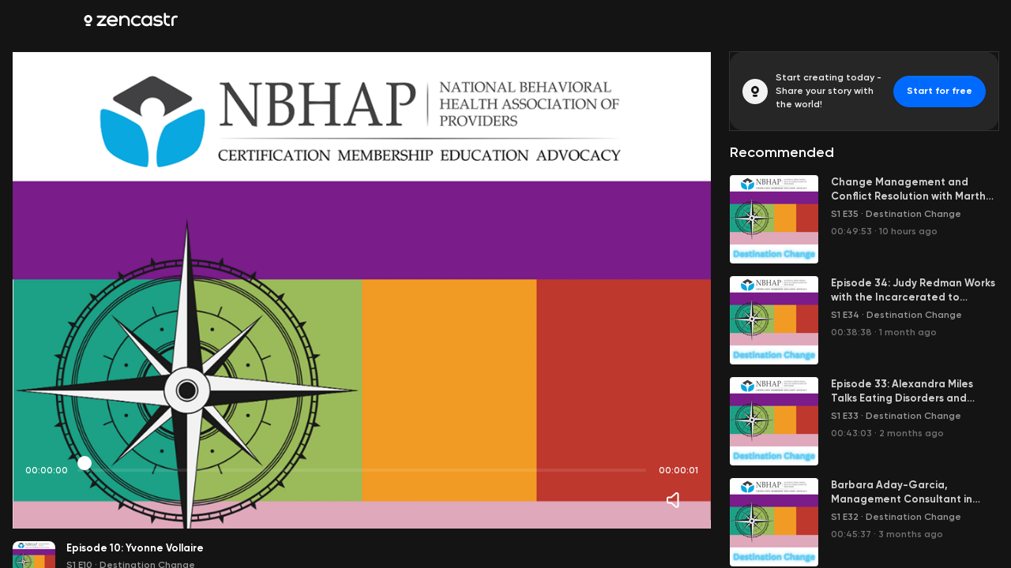

--- FILE ---
content_type: text/html; charset=utf-8
request_url: https://zencastr.com/z/7ndZl3KE
body_size: 39062
content:
<!DOCTYPE html><html lang="en"><head><meta charSet="utf-8"/><script>
(function(w,d,s,l,i){w[l]=w[l]||[];w[l].push({'gtm.start':
new Date().getTime(),event:'gtm.js'});var f=d.getElementsByTagName(s)[0],
j=d.createElement(s),dl=l!='dataLayer'?'&l='+l:'';j.async=true;j.src=
'https://www.googletagmanager.com/gtm.js?id='+i+dl;f.parentNode.insertBefore(j,f);
})(window,document,'script','dataLayer','GTM-NL6WXZ68');
</script><meta name="viewport" content="minimum-scale=1, initial-scale=1, width=device-width, shrink-to-fit=no, viewport-fit=cover, maximum-scale=5"/><title>Episode 10: Yvonne Vollaire by @National Behavioral Health Association of Providers · Zencastr Video</title><meta name="description" content="Yvonne Vollaire has been active in the drug and alcohol treatment industry for over twenty + years with intensive involvement in civic, private, and non-profit organizations. Yvonne has been serving justice-involved individuals and specializing in gender-responsive services for incarcerated women and has managed numerous programs in custody and community-based organizations.

Yvonne has spearheaded the Sheriff’s Community Alliance, composed of community and faith-based organizations with existing funding sources dedicated to providing a seamless continuum of care for our retuning citizens being released. Her most recent assignment was contracted with the Los Angeles Sheriff&#x27;s department (LASD) serving as the Director of the Gender Responsive Rehabilitation Program at the Lynwood County Jail.

Yvonne has invested in creating a safe space for women wanted to exit the sex work industry. Yvonne is the author of Connecting the Dots, “Repairing Generational Trauma”, a Workbook for Women in Addiction, Incarceration &amp; Exploitation. Yvonne’s work is motivated by her past trauma, incarceration, and self-healing to connect the dots. Yvonne is a mentor to students, a sponsor to women in the recovery community."/><meta property="og:title" content="Episode 10: Yvonne Vollaire by @National Behavioral Health Association of Providers"/><meta property="og:url" content="https://zencastr.com/z/7ndZl3KE"/><meta property="og:image" content="https://media.zencastr.com/cdn-cgi/image/width=640,quality=85/image-files/63c6f72392f2db458a7da249/edd73166-c6bd-4401-9285-4d01d0fc8ae8.png"/><meta property="og:description" content="Yvonne Vollaire has been active in the drug and alcohol treatment industry for over twenty + years with intensive involvement in civic, private, and non-profit organizations. Yvonne has been serving justice-involved individuals and specializing in gender-responsive services for incarcerated women and has managed numerous programs in custody and community-based organizations.

Yvonne has spearheaded the Sheriff’s Community Alliance, composed of community and faith-based organizations with existing funding sources dedicated to providing a seamless continuum of care for our retuning citizens being released. Her most recent assignment was contracted with the Los Angeles Sheriff&#x27;s department (LASD) serving as the Director of the Gender Responsive Rehabilitation Program at the Lynwood County Jail.

Yvonne has invested in creating a safe space for women wanted to exit the sex work industry. Yvonne is the author of Connecting the Dots, “Repairing Generational Trauma”, a Workbook for Women in Addiction, Incarceration &amp; Exploitation. Yvonne’s work is motivated by her past trauma, incarceration, and self-healing to connect the dots. Yvonne is a mentor to students, a sponsor to women in the recovery community."/><link rel="preload" href="https://plat-assets.zencastr.com/static/fonts/Gilroy/Gilroy-Regular.woff2" as="font" type="font/woff2" crossorigin=""/><link rel="preload" href="https://plat-assets.zencastr.com/static/fonts/Gilroy/Gilroy-Medium.woff2" as="font" type="font/woff2" crossorigin=""/><link rel="preload" href="https://plat-assets.zencastr.com/static/fonts/Gilroy/Gilroy-SemiBold.woff2" as="font" type="font/woff2" crossorigin=""/><link rel="preload" href="https://plat-assets.zencastr.com/static/fonts/Gilroy/Gilroy-Bold.woff2" as="font" type="font/woff2" crossorigin=""/><link rel="preload" href="https://plat-assets.zencastr.com/static/fonts/Gilroy/Gilroy-ExtraBold.woff2" as="font" type="font/woff2" crossorigin=""/><link href="https://media.zencastr.com/cdn-cgi/image/width=1000,quality=85/image-files/63c6f72392f2db458a7da249/edd73166-c6bd-4401-9285-4d01d0fc8ae8.png" rel="preload" as="image" fetchpriority="high"/><meta name="next-head-count" content="15"/><meta name="application-name" content="Zencastr"/><link rel="icon" type="image/png" sizes="32x32" href="https://plat-assets.zencastr.com/static/favicon/favicon-32x32.png?v=2"/><link rel="icon" type="image/png" sizes="16x16" href="https://plat-assets.zencastr.com/static/favicon/favicon-16x16.png?v=2"/><link rel="shortcut icon" href="https://plat-assets.zencastr.com/static/favicon/favicon.ico?v=2"/><meta name="theme-color" content="#000000"/><meta name="mobile-web-app-capable" content="yes"/><link rel="apple-touch-icon" sizes="180x180" href="https://plat-assets.zencastr.com/static/favicon/apple-touch-icon.png?v=2"/><meta name="apple-mobile-web-app-capable" content="yes"/><meta name="apple-mobile-web-app-status-bar-style" content="default"/><meta name="apple-mobile-web-app-title" content="Zencastr"/><link rel="mask-icon" color="#006AFF" href="https://plat-assets.zencastr.com/static/favicon/safari-pinned-tab.svg?v=2"/><link rel="manifest" href="https://plat-assets.zencastr.com/static/favicon/site.webmanifest?v=2"/><meta name="msapplication-TileColor" content="#006AFF"/><meta name="msapplication-config" content="https://plat-assets.zencastr.com/static/favicon/browserconfig.xml?v=2"/><meta name="msapplication-tap-highlight" content="no"/><link rel="preconnect" href="https://fonts.googleapis.com"/><link rel="preconnect" href="https://fonts.gstatic.com" crossorigin=""/><link rel="preconnect" href="https://fonts.gstatic.com" crossorigin /><link rel="preload" href="https://plat-assets.zencastr.com/_next/static/css/8cdbbff5603936d1.css" as="style"/><link rel="stylesheet" href="https://plat-assets.zencastr.com/_next/static/css/8cdbbff5603936d1.css" data-n-g=""/><noscript data-n-css=""></noscript><script defer="" nomodule="" src="https://plat-assets.zencastr.com/_next/static/chunks/polyfills-c67a75d1b6f99dc8.js"></script><script src="https://plat-assets.zencastr.com/_next/static/chunks/webpack-1483f9a01a5d7496.js" defer=""></script><script src="https://plat-assets.zencastr.com/_next/static/chunks/framework-e052f91a7ba38da5.js" defer=""></script><script src="https://plat-assets.zencastr.com/_next/static/chunks/main-b70f4f24ddd6e8b6.js" defer=""></script><script src="https://plat-assets.zencastr.com/_next/static/chunks/pages/_app-ed6064d78bc710ce.js" defer=""></script><script src="https://plat-assets.zencastr.com/_next/static/chunks/9894-20bf19bdab8feb7e.js" defer=""></script><script src="https://plat-assets.zencastr.com/_next/static/chunks/6733-1ee9c3ab87059118.js" defer=""></script><script src="https://plat-assets.zencastr.com/_next/static/chunks/4594-7a4ea6427e92bb29.js" defer=""></script><script src="https://plat-assets.zencastr.com/_next/static/chunks/9777-abf7dc0020fcd40a.js" defer=""></script><script src="https://plat-assets.zencastr.com/_next/static/chunks/2315-88ceeabc8dc34f6f.js" defer=""></script><script src="https://plat-assets.zencastr.com/_next/static/chunks/7650-085aeb37d3bf2e59.js" defer=""></script><script src="https://plat-assets.zencastr.com/_next/static/chunks/9506-b98bba62b079dce8.js" defer=""></script><script src="https://plat-assets.zencastr.com/_next/static/chunks/4685-96320d3dad14efbb.js" defer=""></script><script src="https://plat-assets.zencastr.com/_next/static/chunks/626-a71fac7af19be36c.js" defer=""></script><script src="https://plat-assets.zencastr.com/_next/static/chunks/4948-7c0e104d61b889a0.js" defer=""></script><script src="https://plat-assets.zencastr.com/_next/static/chunks/1012-8ac6c3d6bf848577.js" defer=""></script><script src="https://plat-assets.zencastr.com/_next/static/chunks/9571-3592d8efb18b0a68.js" defer=""></script><script src="https://plat-assets.zencastr.com/_next/static/chunks/6758-ee31550f61152b0e.js" defer=""></script><script src="https://plat-assets.zencastr.com/_next/static/chunks/2644-e5b6f7931cdf6388.js" defer=""></script><script src="https://plat-assets.zencastr.com/_next/static/chunks/8295-0f0150b070fe1359.js" defer=""></script><script src="https://plat-assets.zencastr.com/_next/static/chunks/pages/z/%5Bslug%5D-6f20a7e9f359a016.js" defer=""></script><script src="https://plat-assets.zencastr.com/_next/static/Yn7gxstLW76o3TTmt1kcU/_buildManifest.js" defer=""></script><script src="https://plat-assets.zencastr.com/_next/static/Yn7gxstLW76o3TTmt1kcU/_ssgManifest.js" defer=""></script><style data-styled="" data-styled-version="5.3.5">{overflow-x:hidden;overflow-y:auto;overflow-y:unset;}/*!sc*/
html,body,div,span,applet,object,iframe,h1,h2,h3,h4,h5,h6,p,blockquote,pre,a,abbr,acronym,address,big,cite,code,del,dfn,em,img,ins,kbd,q,s,samp,small,strike,strong,sub,sup,tt,var,b,u,i,center,dl,dt,dd,menu,ol,ul,li,fieldset,form,label,legend,table,caption,tbody,tfoot,thead,tr,th,td,article,aside,canvas,details,embed,figure,figcaption,footer,header,hgroup,main,menu,nav,output,ruby,section,summary,time,mark,audio,video{margin:0;padding:0;border:0;font-size:100%;font:inherit;vertical-align:baseline;}/*!sc*/
article,aside,details,figcaption,figure,footer,header,hgroup,main,menu,nav,section{display:block;}/*!sc*/
*[hidden]{display:none;}/*!sc*/
body{line-height:1;}/*!sc*/
menu,ol,ul{list-style:none;}/*!sc*/
blockquote,q{quotes:none;}/*!sc*/
blockquote:before,blockquote:after,q:before,q:after{content:'';content:none;}/*!sc*/
table{border-collapse:collapse;border-spacing:0;}/*!sc*/
html,body,input,textarea,span,div,button,abbr{font-family:"Gilroy",Futura,-apple-system,Segoe UI,Helvetica Neue,sans-serif;font-size:13px;font-weight:600;font-display:optional;color:#CCCCCC;box-sizing:border-box;-webkit-font-smoothing:antialiased;-moz-osx-font-smoothing:grayscale;line-height:1.43;}/*!sc*/
@media (min-width:768px){::-webkit-scrollbar{width:8px;height:8px;}::-webkit-scrollbar-track{box-shadow:inset 0 0 8px 8px transparent;border-color:transparent;border-style:solid;border-width:0px 0px;}::-webkit-scrollbar-thumb{box-shadow:inset 0 0 8px 8px #888;border-radius:50% / 4px;border-color:transparent;border-style:solid;border-width:0px 0px;}::-webkit-scrollbar-thumb:hover{box-shadow:inset 0 0 8px 8px #555;}::-webkit-scrollbar-button{display:none;}}/*!sc*/
::-webkit-scrollbar-thumb{border-radius:100px;}/*!sc*/
html,body{background:#1A1A1A;width:100%;height:100%;padding:0;}/*!sc*/
:-webkit-full-screen{background:#1A1A1A;}/*!sc*/
body{overflow-y:auto;}/*!sc*/
img{max-width:100%;height:auto;display:block;}/*!sc*/
form{width:100%;}/*!sc*/
.App{-webkit-transition:filter .15s ease;transition:filter .15s ease;height:100%;width:100%;}/*!sc*/
a{-webkit-text-decoration:none;text-decoration:none;}/*!sc*/
a:hover{color:#3EA8FF;}/*!sc*/
code,pre{font-family:'Roboto Mono',monospace;font-weight:400;}/*!sc*/
.bm-cancel-modal div{color:#7171A6;}/*!sc*/
data-styled.g2[id="sc-global-gavQXq1"]{content:"sc-global-gavQXq1,"}/*!sc*/
.cLNVmh{padding-bottom:48px;padding-left:0;padding-right:0;}/*!sc*/
.idZrTY{display:-webkit-box;display:-webkit-flex;display:-ms-flexbox;display:flex;}/*!sc*/
.ecYRQT{height:8px;width:100%;height:8px;position:absolute;width:100%;}/*!sc*/
.dYSUdT{border-radius:8px;height:54px;width:54px;height:54px;margin-right:14px;margin-bottom:10px;width:54px;}/*!sc*/
.lnQiIM{-webkit-flex-direction:column;-ms-flex-direction:column;flex-direction:column;display:-webkit-box;display:-webkit-flex;display:-ms-flexbox;display:flex;}/*!sc*/
.kAnDsI{cursor:pointer;}/*!sc*/
.jJateQ{-webkit-align-items:center;-webkit-box-align:center;-ms-flex-align:center;align-items:center;display:-webkit-box;display:-webkit-flex;display:-ms-flexbox;display:flex;}/*!sc*/
.bPqmdm{margin-right:8px;}/*!sc*/
.jYdPRg{border-radius:50%;height:32px;width:32px;height:32px;width:32px;}/*!sc*/
.dCbRba{-webkit-flex-direction:column;-ms-flex-direction:column;flex-direction:column;-webkit-flex:1;-ms-flex:1;flex:1;display:-webkit-box;display:-webkit-flex;display:-ms-flexbox;display:flex;margin-bottom:0;}/*!sc*/
.AUSxI{border-radius:4px;height:112px;width:112px;height:112px;width:112px;}/*!sc*/
.gfYgOl{-webkit-flex:1 0 0;-ms-flex:1 0 0;flex:1 0 0;margin-left:16px;}/*!sc*/
.kMSebh{-webkit-align-items:flex-start;-webkit-box-align:flex-start;-ms-flex-align:flex-start;align-items:flex-start;display:-webkit-box;display:-webkit-flex;display:-ms-flexbox;display:flex;margin-bottom:5px;}/*!sc*/
.kWHCnC{-webkit-flex-shrink:0;-ms-flex-negative:0;flex-shrink:0;margin-top:5px;}/*!sc*/
.cdgged{margin-left:0;margin-bottom:5px;}/*!sc*/
.dKwPsQ{margin-left:0;clear:both;}/*!sc*/
data-styled.g3[id="sc-716ce9c9-0"]{content:"cLNVmh,idZrTY,ecYRQT,dYSUdT,lnQiIM,kAnDsI,cIqNoI,jJateQ,bPqmdm,jYdPRg,dCbRba,AUSxI,gfYgOl,kMSebh,kWHCnC,cdgged,dKwPsQ,"}/*!sc*/
.hnxtUp{margin-bottom:0;display:inline-block;font-size:12px;font-weight:600;color:#F2F2F2;text-align:left;font-size:11px;}/*!sc*/
.fqsTSf{margin-bottom:0;display:inline-block;font-size:12px;font-weight:600;color:#F2F2F2;text-align:left;}/*!sc*/
.fxXOAg{margin-bottom:16px;display:inline-block;font-size:12px;font-weight:600;color:#CCCCCC;text-align:left;}/*!sc*/
.fTfqmb{margin-bottom:0;display:inline-block;font-size:12px;font-weight:600;color:#FFFFFF;text-align:left;}/*!sc*/
.eNtQId{margin-bottom:4px;display:inline-block;font-size:13px;font-weight:700;color:#FFFFFF;text-align:left;display:-webkit-box;-webkit-line-clamp:2;-webkit-box-orient:vertical;overflow:hidden;text-overflow:ellipsis;overflow-wrap:break-word;}/*!sc*/
.kxhGOY{margin-bottom:0;display:inline-block;font-size:12px;font-weight:600;color:#999999;text-align:left;font-size:12px;display:-webkit-inline-box;-webkit-line-clamp:2;-webkit-box-orient:vertical;overflow:hidden;text-overflow:ellipsis;overflow-wrap:break-word;}/*!sc*/
.bxOQj{margin-bottom:0;display:inline-block;font-size:13px;font-weight:700;color:#CCCCCC;text-align:left;}/*!sc*/
.jvLcZ{margin-bottom:0;display:inline-block;font-size:13px;font-weight:700;color:#999999;text-align:left;white-space:nowrap;}/*!sc*/
.HlofQ{margin-left:16px;margin-right:16px;margin-bottom:16px;display:inline-block;font-size:12px;font-weight:600;color:#FFFFFF;text-align:left;font-size:18px;}/*!sc*/
.jQuBLf{margin-right:0;margin-bottom:0;display:inline-block;font-size:13px;font-weight:700;color:rgba(255,255,255,0.80);text-align:left;display:-webkit-box;-webkit-line-clamp:2;-webkit-box-orient:vertical;overflow:hidden;text-overflow:ellipsis;overflow-wrap:break-word;}/*!sc*/
.VgLEO{margin-bottom:0;display:inline-block;font-size:12px;font-weight:600;color:rgba(255,255,255,0.40);text-align:left;font-size:12px;}/*!sc*/
.hMNouk{margin-left:3px;margin-right:3px;margin-bottom:0;display:inline-block;font-size:12px;font-weight:600;color:rgba(255,255,255,0.40);text-align:left;}/*!sc*/
data-styled.g5[id="sc-68d17cdc-0"]{content:"hnxtUp,fqsTSf,fxXOAg,fTfqmb,eNtQId,kxhGOY,bxOQj,jvLcZ,HlofQ,jQuBLf,VgLEO,hMNouk,"}/*!sc*/
.esHkSg{-webkit-animation:5s gQAWVs linear forwards;animation:5s gQAWVs linear forwards;}/*!sc*/
data-styled.g6[id="sc-d9bebe94-0"]{content:"esHkSg,"}/*!sc*/
.gTGwbD{-webkit-flex-shrink:0;-ms-flex-negative:0;flex-shrink:0;-webkit-transition:filter .15s ease;transition:filter .15s ease;display:block;}/*!sc*/
.gsEMtf{margin:auto;-webkit-flex-shrink:0;-ms-flex-negative:0;flex-shrink:0;-webkit-transition:filter .15s ease;transition:filter .15s ease;display:block;}/*!sc*/
.iRbzBM{margin-right:9px;-webkit-flex-shrink:0;-ms-flex-negative:0;flex-shrink:0;-webkit-transition:filter .15s ease;transition:filter .15s ease;display:block;}/*!sc*/
data-styled.g7[id="sc-d9bebe94-1"]{content:"gTGwbD,gsEMtf,iRbzBM,"}/*!sc*/
.haWzID{-webkit-clip:rect(0 0 0 0);clip:rect(0 0 0 0);-webkit-clip-path:inset(50%);clip-path:inset(50%);height:1px;overflow:hidden;position:absolute;white-space:nowrap;width:1px;}/*!sc*/
data-styled.g8[id="sc-7b8ab3dd-0"]{content:"haWzID,"}/*!sc*/
.iziNsX.iziNsX{background:none;border:none;padding:0;cursor:default;outline:none;display:-webkit-box;display:-webkit-flex;display:-ms-flexbox;display:flex;-webkit-align-items:center;-webkit-box-align:center;-ms-flex-align:center;align-items:center;color:#808080;-webkit-transition:0.15s ease;transition:0.15s ease;position:relative;}/*!sc*/
.iziNsX.iziNsX:hover{cursor:pointer;color:#FFFFFF;}/*!sc*/
.iziNsX.iziNsX:focus{outline:none;}/*!sc*/
.iziNsX.iziNsX::before{content:'';position:absolute;border-radius:50%;border:2px solid #3EA8FF;inset:0;aspect-ratio:1/1;width:32px;height:32px;top:50%;left:50%;-webkit-transform:translate(-50%,-50%);-ms-transform:translate(-50%,-50%);transform:translate(-50%,-50%);-webkit-transition:0.15s ease;transition:0.15s ease;opacity:0;}/*!sc*/
.iziNsX.iziNsX:focus::before{opacity:1;}/*!sc*/
.eZxyKT.eZxyKT{background:none;border:none;padding:0;cursor:default;outline:none;display:-webkit-box;display:-webkit-flex;display:-ms-flexbox;display:flex;-webkit-align-items:center;-webkit-box-align:center;-ms-flex-align:center;align-items:center;margin:0 12px;color:#FFFFFF;-webkit-transition:0.15s ease;transition:0.15s ease;position:relative;display:-webkit-box;display:-webkit-flex;display:-ms-flexbox;display:flex;-webkit-align-items:center;-webkit-box-align:center;-ms-flex-align:center;align-items:center;-webkit-box-pack:center;-webkit-justify-content:center;-ms-flex-pack:center;justify-content:center;width:40px;height:40px;border-radius:50%;background:rgba(255,255,255,0.20);box-shadow:0px 1px 0px rgba(0,0,0,0.2),inset 0px 1px 0px rgba(255,255,255,0.05);}/*!sc*/
.eZxyKT.eZxyKT:hover{cursor:pointer;color:#FFFFFF;}/*!sc*/
.eZxyKT.eZxyKT:focus{outline:none;}/*!sc*/
.eZxyKT.eZxyKT::before{content:'';position:absolute;border-radius:50%;border:2px solid #3EA8FF;inset:0;aspect-ratio:1/1;width:40px;height:40px;top:50%;left:50%;-webkit-transform:translate(-50%,-50%);-ms-transform:translate(-50%,-50%);transform:translate(-50%,-50%);-webkit-transition:0.15s ease;transition:0.15s ease;opacity:0;}/*!sc*/
.eZxyKT.eZxyKT:focus::before{opacity:1;}/*!sc*/
.eZxyKT.eZxyKT:hover{background:rgba(255,255,255,0.40);}/*!sc*/
.TiDON.TiDON{background:none;border:none;padding:0;cursor:default;outline:none;display:-webkit-box;display:-webkit-flex;display:-ms-flexbox;display:flex;-webkit-align-items:center;-webkit-box-align:center;-ms-flex-align:center;align-items:center;color:#808080;-webkit-transition:0.15s ease;transition:0.15s ease;position:relative;}/*!sc*/
.TiDON.TiDON:hover{cursor:pointer;color:#FFFFFF;}/*!sc*/
.TiDON.TiDON:focus{outline:none;}/*!sc*/
.TiDON.TiDON::before{content:'';position:absolute;border-radius:6px;border:2px solid #3EA8FF;inset:0;aspect-ratio:1/1;width:32px;height:32px;top:50%;left:50%;-webkit-transform:translate(-50%,-50%);-ms-transform:translate(-50%,-50%);transform:translate(-50%,-50%);-webkit-transition:0.15s ease;transition:0.15s ease;opacity:0;}/*!sc*/
.TiDON.TiDON:focus::before{opacity:1;}/*!sc*/
data-styled.g9[id="sc-915c78c4-0"]{content:"iziNsX,eZxyKT,TiDON,"}/*!sc*/
#nprogress{pointer-events:none;}/*!sc*/
#nprogress .bar{background:#006AFF;position:fixed;z-index:1031;top:0;left:0;width:100%;height:2px;}/*!sc*/
#nprogress .peg{display:block;position:absolute;right:0px;width:100px;height:100%;box-shadow:0 0 10px #006AFF,0 0 5px #006AFF;opacity:1.0;-webkit-transform:rotate(3deg) translate(0px,-4px);-ms-transform:rotate(3deg) translate(0px,-4px);transform:rotate(3deg) translate(0px,-4px);}/*!sc*/
#nprogress .spinner{display:block;position:fixed;z-index:1031;top:15px;right:15px;}/*!sc*/
#nprogress .spinner-icon{width:18px;height:18px;box-sizing:border-box;border:solid 2px transparent;border-top-color:#006AFF;border-left-color:#006AFF;border-radius:50%;-webkit-animation:nprogress-spinner 400ms linear infinite;animation:nprogress-spinner 400ms linear infinite;}/*!sc*/
.nprogress-custom-parent{overflow:hidden;position:relative;}/*!sc*/
.nprogress-custom-parent #nprogress .spinner,.nprogress-custom-parent #nprogress .bar{position:absolute;}/*!sc*/
@-webkit-keyframes nprogress-spinner{0%{-webkit-transform:rotate(0deg);-ms-transform:rotate(0deg);transform:rotate(0deg);}100%{-webkit-transform:rotate(360deg);-ms-transform:rotate(360deg);transform:rotate(360deg);}}/*!sc*/
@keyframes nprogress-spinner{0%{-webkit-transform:rotate(0deg);-ms-transform:rotate(0deg);transform:rotate(0deg);}100%{-webkit-transform:rotate(360deg);-ms-transform:rotate(360deg);transform:rotate(360deg);}}/*!sc*/
data-styled.g12[id="sc-global-cdJUbX1"]{content:"sc-global-cdJUbX1,"}/*!sc*/
.intercom-lightweight-app{display:none;}/*!sc*/
data-styled.g13[id="sc-global-lbAyPm1"]{content:"sc-global-lbAyPm1,"}/*!sc*/
.imjGTc{border:1px solid transparent;cursor:pointer;outline:none;position:relative;-webkit-transition:0.15s ease;transition:0.15s ease;display:-webkit-box;display:-webkit-flex;display:-ms-flexbox;display:flex;-webkit-align-items:center;-webkit-box-align:center;-ms-flex-align:center;align-items:center;-webkit-box-pack:center;-webkit-justify-content:center;-ms-flex-pack:center;justify-content:center;padding:7px 16px;color:#FFFFFF;border-radius:6px;font-weight:700;box-shadow:0px 1px 0px rgba(0,0,0,0.2),inset 0px 1px 0px rgba(255,255,255,0.05);height:100%;padding-top:0;padding-bottom:0;background:none;box-shadow:none;}/*!sc*/
.imjGTc:focus:not(:active){box-shadow:0 0 0 2px #3EA8FF;z-index:2;}/*!sc*/
.imjGTc.imjGTc{padding:0;margin-bottom:0;}/*!sc*/
.hBibTp{border:1px solid transparent;cursor:pointer;outline:none;position:relative;-webkit-transition:0.15s ease;transition:0.15s ease;display:-webkit-box;display:-webkit-flex;display:-ms-flexbox;display:flex;-webkit-align-items:center;-webkit-box-align:center;-ms-flex-align:center;align-items:center;-webkit-box-pack:center;-webkit-justify-content:center;-ms-flex-pack:center;justify-content:center;padding:7px 16px;color:#FFFFFF;border-radius:6px;font-weight:700;box-shadow:0px 1px 0px rgba(0,0,0,0.2),inset 0px 1px 0px rgba(255,255,255,0.05);height:32px;padding-top:0;padding-bottom:0;background-color:#006AFF;border-color:#006AFF;}/*!sc*/
.hBibTp:hover{background-color:#2997FF;border-color:#2997FF;}/*!sc*/
.hBibTp:active{background-color:#0056F0;border-color:#0056F0;}/*!sc*/
.hBibTp:focus:not(:active){box-shadow:0 0 0 2px #3EA8FF;z-index:2;}/*!sc*/
.hBibTp.hBibTp{margin-bottom:0;}/*!sc*/
.ikhyRP{border:1px solid transparent;cursor:pointer;outline:none;position:relative;-webkit-transition:0.15s ease;transition:0.15s ease;display:-webkit-box;display:-webkit-flex;display:-ms-flexbox;display:flex;-webkit-align-items:center;-webkit-box-align:center;-ms-flex-align:center;align-items:center;-webkit-box-pack:center;-webkit-justify-content:center;-ms-flex-pack:center;justify-content:center;padding:7px 16px;color:#FFFFFF;border-radius:6px;font-weight:700;box-shadow:0px 1px 0px rgba(0,0,0,0.2),inset 0px 1px 0px rgba(255,255,255,0.05);width:114px;padding-left:0;padding-right:0;height:32px;padding-top:0;padding-bottom:0;background-color:#3ED898;box-shadow:0px 1px 0px 0px rgba(0,0,0,0.20),0px 1px 0px 0px rgba(255,255,255,0.05) inset;color:#141414;}/*!sc*/
.ikhyRP:hover{background-color:#66EAB9;}/*!sc*/
.ikhyRP:active{background-color:#009F49;}/*!sc*/
.ikhyRP:focus:not(:active){box-shadow:0 0 0 2px #009F49;z-index:2;}/*!sc*/
.ikhyRP.ikhyRP{margin-bottom:0;}/*!sc*/
.lkYlXd{border:1px solid transparent;cursor:pointer;outline:none;position:relative;-webkit-transition:0.15s ease;transition:0.15s ease;display:-webkit-box;display:-webkit-flex;display:-ms-flexbox;display:flex;-webkit-align-items:center;-webkit-box-align:center;-ms-flex-align:center;align-items:center;-webkit-box-pack:center;-webkit-justify-content:center;-ms-flex-pack:center;justify-content:center;padding:7px 16px;color:#FFFFFF;border-radius:6px;font-weight:700;box-shadow:0px 1px 0px rgba(0,0,0,0.2),inset 0px 1px 0px rgba(255,255,255,0.05);height:32px;padding-top:0;padding-bottom:0;border:0;background:0;padding:0;margin:0;outline:none;color:#006AFF;box-shadow:none;height:auto;font-weight:600;}/*!sc*/
.lkYlXd:focus{color:#3EA8FF;-webkit-text-decoration:underline;text-decoration:underline;}/*!sc*/
.lkYlXd:hover{-webkit-text-decoration:underline;text-decoration:underline;color:#3EA8FF;}/*!sc*/
.lkYlXd.lkYlXd{margin-top:8px;margin-bottom:0;font-size:13px;}/*!sc*/
data-styled.g20[id="sc-7d514da1-0"]{content:"imjGTc,hBibTp,ikhyRP,lkYlXd,"}/*!sc*/
.popover-enter{opacity:0;-webkit-transform:translateY(0);-ms-transform:translateY(0);transform:translateY(0);}/*!sc*/
.popover-enter-bottom,.popover-enter-bottom-start,.popover-enter-bottom-end{-webkit-transform:translateY(10px);-ms-transform:translateY(10px);transform:translateY(10px);}/*!sc*/
.popover-enter-top,.popover-enter-top-start,.popover-enter-top-end{-webkit-transform:translateY(-10px);-ms-transform:translateY(-10px);transform:translateY(-10px);}/*!sc*/
.popover-enter-active{opacity:1;-webkit-transition:opacity 150ms,-webkit-transform 150ms;-webkit-transition:opacity 150ms,transform 150ms;transition:opacity 150ms,transform 150ms;}/*!sc*/
.popover-enter-active-bottom,.popover-enter-active-bottom-start,.popover-enter-active-bottom-end,.popover-enter-active-top,.popover-enter-active-top-start,.popover-enter-active-top-end{-webkit-transform:translateX(0) translateY(0);-ms-transform:translateX(0) translateY(0);transform:translateX(0) translateY(0);}/*!sc*/
.popover-exit{opacity:1;}/*!sc*/
.popover-exit-bottom,.popover-exit-bottom-start,.popover-exit-bottom-end,.popover-exit-top,.popover-exit-top-start,.popover-exit-top-end{-webkit-transform:translateX(0) translateY(0);-ms-transform:translateX(0) translateY(0);transform:translateX(0) translateY(0);}/*!sc*/
.popover-exit-active{opacity:0;-webkit-transition:opacity 150ms,-webkit-transform 150ms;-webkit-transition:opacity 150ms,transform 150ms;transition:opacity 150ms,transform 150ms;}/*!sc*/
.popover-exit-active-bottom,.popover-exit-active-bottom-start,.popover-exit-active-bottom-end{-webkit-transform:translateY(10px);-ms-transform:translateY(10px);transform:translateY(10px);}/*!sc*/
.popover-exit-active-top,.popover-exit-active-top-start,.popover-exit-active-top-end{-webkit-transform:translateY(-10px);-ms-transform:translateY(-10px);transform:translateY(-10px);}/*!sc*/
data-styled.g27[id="sc-global-fKKEVg1"]{content:"sc-global-fKKEVg1,"}/*!sc*/
.bfAGGM{position:absolute;width:8px;height:8px;background:inherit;visibility:hidden;z-index:1;display:none;}/*!sc*/
.bfAGGM::before{position:absolute;width:8px;height:8px;background:inherit;visibility:visible;content:'';-webkit-transform:rotate(45deg);-ms-transform:rotate(45deg);transform:rotate(45deg);}/*!sc*/
data-styled.g28[id="sc-46eb0192-0"]{content:"bfAGGM,"}/*!sc*/
.gSDcPe{z-index:1050;display:none;position:relative;}/*!sc*/
.gSDcPe[data-popper-placement^='top'] .sc-46eb0192-0{bottom:-4px;}/*!sc*/
.gSDcPe[data-popper-placement^='bottom'] .sc-46eb0192-0{top:-4px;}/*!sc*/
.gSDcPe[data-popper-placement^='left'] .sc-46eb0192-0{right:-4px;}/*!sc*/
.gSDcPe[data-popper-placement^='right'] .sc-46eb0192-0{left:-4px;}/*!sc*/
data-styled.g29[id="sc-46eb0192-1"]{content:"gSDcPe,"}/*!sc*/
.bjzBAV{position:relative;z-index:2;}/*!sc*/
data-styled.g30[id="sc-46eb0192-2"]{content:"bjzBAV,"}/*!sc*/
.dOWZOx{position:absolute;inset:0;margin:-12px -0px;}/*!sc*/
data-styled.g31[id="sc-46eb0192-3"]{content:"dOWZOx,"}/*!sc*/
.evCTpV{object-fit:cover;object-position:50%;width:100%;height:100%;cursor:pointer;}/*!sc*/
.jNvNqL{object-fit:cover;object-position:50%;width:100%;height:100%;cursor:inherit;}/*!sc*/
data-styled.g46[id="sc-bbdec9e5-0"]{content:"evCTpV,jNvNqL,"}/*!sc*/
.cbOIgn{overflow:hidden;-webkit-flex-shrink:0;-ms-flex-negative:0;flex-shrink:0;}/*!sc*/
data-styled.g47[id="sc-1ad5f2b5-0"]{content:"cbOIgn,"}/*!sc*/
.bbagRy{position:relative;width:undefined;height:undefined;false;}/*!sc*/
.bbagRy:hover .sc-363e9698-1{opacity:1;cursor:pointer;}/*!sc*/
data-styled.g50[id="sc-363e9698-2"]{content:"bbagRy,"}/*!sc*/
.UiXzE{color:#CCCCCC;font-weight:600;display:-webkit-box;display:-webkit-flex;display:-ms-flexbox;display:flex;-webkit-align-items:center;-webkit-box-align:center;-ms-flex-align:center;align-items:center;-webkit-transition:0.15s color;transition:0.15s color;font-size:14px;}/*!sc*/
.UiXzE:hover{-webkit-text-decoration:underline;text-decoration:underline;}/*!sc*/
.cfzXkp{color:#CCCCCC;font-weight:600;display:-webkit-box;display:-webkit-flex;display:-ms-flexbox;display:flex;-webkit-align-items:center;-webkit-box-align:center;-ms-flex-align:center;align-items:center;-webkit-transition:0.15s color;transition:0.15s color;font-size:14px;}/*!sc*/
.cfzXkp:hover{-webkit-text-decoration:underline;text-decoration:underline;}/*!sc*/
.cfzXkp:hover{-webkit-text-decoration:none;text-decoration:none;}/*!sc*/
.dByfaA{color:#CCCCCC;font-weight:600;display:-webkit-box;display:-webkit-flex;display:-ms-flexbox;display:flex;-webkit-align-items:center;-webkit-box-align:center;-ms-flex-align:center;align-items:center;-webkit-transition:0.15s color;transition:0.15s color;font-size:14px;}/*!sc*/
.dByfaA:hover{-webkit-text-decoration:underline;text-decoration:underline;}/*!sc*/
.dByfaA:hover{-webkit-text-decoration:none;text-decoration:none;}/*!sc*/
.dByfaA.dByfaA{margin-bottom:0;padding:0;}/*!sc*/
data-styled.g68[id="sc-2131d6df-0"]{content:"UiXzE,cfzXkp,dByfaA,"}/*!sc*/
.iWcLib{-webkit-trasition:opacity 0.05s ease;trasition:opacity 0.05s ease;position:absolute;inset:0;}/*!sc*/
data-styled.g69[id="sc-fde1a84d-0"]{content:"iWcLib,"}/*!sc*/
.hvezFu{display:none;}/*!sc*/
@media (min-width:1024px){.hvezFu{display:block;margin-left:auto;}}/*!sc*/
data-styled.g70[id="sc-fde1a84d-1"]{content:"hvezFu,"}/*!sc*/
.hASWMx{z-index:1;margin:8px auto;}/*!sc*/
.hASWMx svg{height:12px;}/*!sc*/
@media (min-width:1024px){.hASWMx{margin:16px 0;}.hASWMx svg{height:18px;}}/*!sc*/
data-styled.g71[id="sc-fde1a84d-2"]{content:"hASWMx,"}/*!sc*/
.ixIrTi.ixIrTi{display:none;-webkit-flex:0;-ms-flex:0;flex:0;-webkit-align-items:center;-webkit-box-align:center;-ms-flex-align:center;align-items:center;padding:0 16px;margin-left:-0px;width:calc(100% + 0px);position:-webkit-sticky;position:sticky;top:0;z-index:1002;-webkit-transition:all .15s ease;transition:all .15s ease;}/*!sc*/
@media (min-width:1024px){.ixIrTi.ixIrTi{display:-webkit-box;display:-webkit-flex;display:-ms-flexbox;display:flex;}}/*!sc*/
data-styled.g72[id="sc-fde1a84d-3"]{content:"ixIrTi,"}/*!sc*/
.eTyain{position:absolute;z-index:70;-webkit-flex:1;-ms-flex:1;flex:1;display:-webkit-box;display:-webkit-flex;display:-ms-flexbox;display:flex;-webkit-align-items:center;-webkit-box-align:center;-ms-flex-align:center;align-items:center;-webkit-box-pack:center;-webkit-justify-content:center;-ms-flex-pack:center;justify-content:center;inset:0;background-color:rgba(0,0,0,0.80);display:none;border-radius:0;}/*!sc*/
data-styled.g77[id="sc-8cdae579-0"]{content:"eTyain,"}/*!sc*/
.bqdUQr p{margin-bottom:20px;}/*!sc*/
.bqdUQr a{-webkit-text-decoration:underline;text-decoration:underline;}/*!sc*/
.bqdUQr strong{font-weight:700;}/*!sc*/
.bqdUQr em{font-style:italic;}/*!sc*/
.bqdUQr ol{display:block;list-style-type:decimal;margin-block-start:1em;margin-block-end:1em;margin-inline-start:0px;margin-inline-end:0px;padding-inline-start:40px;}/*!sc*/
.bqdUQr ul{display:block;list-style-type:disc;margin-block-start:1em;margin-block-end:1em;margin-inline-start:0px;margin-inline-end:0px;padding-inline-start:40px;}/*!sc*/
.bqdUQr li{display:list-item;text-align:-webkit-match-parent;}/*!sc*/
.bqdUQr h1{font-size:20px;font-weight:700;color:#FFFFFF;}/*!sc*/
.bqdUQr h2{font-size:16px;font-weight:700;color:#FFFFFF;}/*!sc*/
.bqdUQr h3{font-size:13px;font-weight:700;color:#FFFFFF;}/*!sc*/
data-styled.g80[id="sc-9a027c0c-0"]{content:"bqdUQr,"}/*!sc*/
.kYbdsQ{margin-top:4px;}/*!sc*/
data-styled.g81[id="sc-6823f2d9-0"]{content:"kYbdsQ,"}/*!sc*/
.hwxgde{color:rgba(255,255,255,0.80);font-size:13px;font-weight:600;line-height:20px;-webkit-transition:max-height .15s ease;transition:max-height .15s ease;max-height:px;overflow:hidden;text-overflow:ellipsis;max-height:8rem;}/*!sc*/
.hwxgde *{color:rgba(255,255,255,0.80);font-size:13px;font-weight:600;line-height:20px;}/*!sc*/
data-styled.g82[id="sc-6823f2d9-1"]{content:"hwxgde,"}/*!sc*/
.deOuzE{color:#FFFFFF;}/*!sc*/
.deOuzE:hover{color:rgba(255,255,255,0.80);}/*!sc*/
.deOuzE:focus{color:#FFFFFF;-webkit-text-decoration:none;text-decoration:none;}/*!sc*/
.deOuzE:focus:hover{color:rgba(255,255,255,0.80);}/*!sc*/
data-styled.g83[id="sc-6823f2d9-2"]{content:"deOuzE,"}/*!sc*/
.fJHGxz{width:100%;height:100%;}/*!sc*/
data-styled.g85[id="sc-d296249d-0"]{content:"fJHGxz,"}/*!sc*/
.ezjark{font-size:11px;display:-webkit-box;display:-webkit-flex;display:-ms-flexbox;display:flex;-webkit-align-items:center;-webkit-box-align:center;-ms-flex-align:center;align-items:center;width:50px;-webkit-flex-shrink:0;-ms-flex-negative:0;flex-shrink:0;color:#FFFFFF;}/*!sc*/
data-styled.g88[id="sc-5a6b28b2-0"]{content:"ezjark,"}/*!sc*/
.bMYkUe{width:100%;position:relative;margin:0 16px;}/*!sc*/
data-styled.g89[id="sc-5a6b28b2-1"]{content:"bMYkUe,"}/*!sc*/
.kVmkKI{width:18px;height:18px;outline:none;border-radius:50%;top:0;background:#FFFFFF;border:2px solid transparent;}/*!sc*/
.kVmkKI:focus{border-color:#3EA8FF;}/*!sc*/
data-styled.g90[id="sc-5a6b28b2-2"]{content:"kVmkKI,"}/*!sc*/
.dCpefl{display:-webkit-box;display:-webkit-flex;display:-ms-flexbox;display:flex;width:100%;position:relative;height:36px;}/*!sc*/
.dCpefl:hover .sc-5a6b28b2-2{opacity:1;}/*!sc*/
data-styled.g91[id="sc-5a6b28b2-3"]{content:"dCpefl,"}/*!sc*/
.gsWLQY{position:relative;width:100%;-webkit-align-self:center;-ms-flex-item-align:center;align-self:center;display:-webkit-box;display:-webkit-flex;display:-ms-flexbox;display:flex;-webkit-align-items:center;-webkit-box-align:center;-ms-flex-align:center;align-items:center;height:36px;}/*!sc*/
data-styled.g92[id="sc-5a6b28b2-4"]{content:"gsWLQY,"}/*!sc*/
.eioSDA{width:100%;height:4px;border-radius:4px;}/*!sc*/
data-styled.g93[id="sc-5a6b28b2-5"]{content:"eioSDA,"}/*!sc*/
.fFBHlG{pointer-events:none;height:4px;border-radius:4px;background:rgba(255,255,255,0.30);position:absolute;top:50%;left:0;width:0%;-webkit-transform:translateY(-50%);-ms-transform:translateY(-50%);transform:translateY(-50%);}/*!sc*/
data-styled.g94[id="sc-5a6b28b2-6"]{content:"fFBHlG,"}/*!sc*/
.jdMptq{display:-webkit-box;display:-webkit-flex;display:-ms-flexbox;display:flex;-webkit-box-pack:center;-webkit-justify-content:center;-ms-flex-pack:center;justify-content:center;-webkit-align-items:center;-webkit-box-align:center;-ms-flex-align:center;align-items:center;-webkit-transition:opacity .15s ease;transition:opacity .15s ease;opacity:0;}/*!sc*/
data-styled.g101[id="sc-d5876595-0"]{content:"jdMptq,"}/*!sc*/
.iTSeNE{position:relative;}/*!sc*/
data-styled.g102[id="sc-d5876595-1"]{content:"iTSeNE,"}/*!sc*/
.DtFqK{position:relative;color:white;-webkit-transform:translateX(-1px);-ms-transform:translateX(-1px);transform:translateX(-1px);}/*!sc*/
.dlfHdD{position:relative;color:white;-webkit-transform:translateX(-1px);-ms-transform:translateX(-1px);transform:translateX(-1px);-webkit-transform:scale(-1,1) translateX(-2px);-ms-transform:scale(-1,1) translateX(-2px);transform:scale(-1,1) translateX(-2px);}/*!sc*/
data-styled.g103[id="sc-d5876595-2"]{content:"DtFqK,dlfHdD,"}/*!sc*/
.hKIbNf{position:absolute;inset:0;font-weight:700;margin-bottom:0;display:-webkit-box;display:-webkit-flex;display:-ms-flexbox;display:flex;-webkit-box-pack:center;-webkit-justify-content:center;-ms-flex-pack:center;justify-content:center;-webkit-align-items:center;-webkit-box-align:center;-ms-flex-align:center;align-items:center;padding-left:2px;color:#FFFFFF;margin-top:1px;margin-left:1px;}/*!sc*/
.eHrHzw{position:absolute;inset:0;font-weight:700;margin-bottom:0;display:-webkit-box;display:-webkit-flex;display:-ms-flexbox;display:flex;-webkit-box-pack:center;-webkit-justify-content:center;-ms-flex-pack:center;justify-content:center;-webkit-align-items:center;-webkit-box-align:center;-ms-flex-align:center;align-items:center;padding-left:2px;color:#FFFFFF;margin-top:1px;margin-right:1px;}/*!sc*/
data-styled.g104[id="sc-d5876595-3"]{content:"hKIbNf,eHrHzw,"}/*!sc*/
.jHxyHM{height:116px;width:40px;display:-webkit-box;display:-webkit-flex;display:-ms-flexbox;display:flex;position:relative;}/*!sc*/
data-styled.g105[id="sc-4a8b6e5d-0"]{content:"jHxyHM,"}/*!sc*/
.blhNFK{height:116px;border-radius:24px;-webkit-backdrop-filter:blur(16px);backdrop-filter:blur(16px);width:100%;-webkit-align-self:center;-ms-flex-item-align:center;align-self:center;}/*!sc*/
data-styled.g106[id="sc-4a8b6e5d-1"]{content:"blhNFK,"}/*!sc*/
.iasOwK{opacity:0;height:1px;}/*!sc*/
data-styled.g107[id="sc-4a8b6e5d-2"]{content:"iasOwK,"}/*!sc*/
.cVuNQt{position:absolute;bottom:0;left:0;right:0;padding:0 16px 16px;opacity:0;opacity:1;}/*!sc*/
data-styled.g109[id="sc-a89a3e3a-0"]{content:"cVuNQt,"}/*!sc*/
.itloBF{display:-webkit-box;display:-webkit-flex;display:-ms-flexbox;display:flex;-webkit-align-items:center;-webkit-box-align:center;-ms-flex-align:center;align-items:center;-webkit-box-pack:justify;-webkit-justify-content:space-between;-ms-flex-pack:justify;justify-content:space-between;position:relative;padding:0 14px;}/*!sc*/
data-styled.g110[id="sc-a89a3e3a-1"]{content:"itloBF,"}/*!sc*/
.hRHqhn{position:absolute;z-index:71;display:grid;width:100%;grid-template-areas:'options' 'signup';grid-template-rows:50% 50%;row-gap:25%;margin:auto;max-width:350px;padding:2rem;justify-items:center;}/*!sc*/
.hRHqhn > *:nth-child(2){-webkit-align-items:flex-start;-webkit-box-align:flex-start;-ms-flex-align:flex-start;align-items:flex-start;}/*!sc*/
@media (min-width:1280px){.hRHqhn{max-width:400px;}}/*!sc*/
data-styled.g111[id="sc-a3b2f4cd-0"]{content:"hRHqhn,"}/*!sc*/
.loExAp{grid-area:options;display:-webkit-box;display:-webkit-flex;display:-ms-flexbox;display:flex;-webkit-flex-direction:row;-ms-flex-direction:row;flex-direction:row;-webkit-box-pack:center;-webkit-justify-content:center;-ms-flex-pack:center;justify-content:center;gap:2.5rem;}/*!sc*/
@media (min-width:1280px){.loExAp{gap:6rem;max-width:400px;}}/*!sc*/
data-styled.g112[id="sc-a3b2f4cd-1"]{content:"loExAp,"}/*!sc*/
.iLigzp{display:-webkit-box;display:-webkit-flex;display:-ms-flexbox;display:flex;-webkit-flex-direction:column;-ms-flex-direction:column;flex-direction:column;-webkit-align-items:center;-webkit-box-align:center;-ms-flex-align:center;align-items:center;cursor:pointer;-webkit-box-pack:center;-webkit-justify-content:center;-ms-flex-pack:center;justify-content:center;color:#FFFFFF;max-height:100%;max-width:100%;}/*!sc*/
.iLigzp:hover svg{fill-opacity:1;}/*!sc*/
.iLigzp svg{max-height:100%;fill-opacity:0.8;}/*!sc*/
data-styled.g113[id="sc-a3b2f4cd-2"]{content:"iLigzp,"}/*!sc*/
.jXkIcT{display:-webkit-box;display:-webkit-flex;display:-ms-flexbox;display:flex;-webkit-flex-direction:column;-ms-flex-direction:column;flex-direction:column;-webkit-align-items:center;-webkit-box-align:center;-ms-flex-align:center;align-items:center;-webkit-box-pack:center;-webkit-justify-content:center;-ms-flex-pack:center;justify-content:center;color:#FFFFFF;max-height:100%;max-width:100%;-webkit-transition:none;transition:none;}/*!sc*/
.jXkIcT:hover svg{fill-opacity:1;color:#FFFFFF;}/*!sc*/
.jXkIcT svg{-webkit-transition:opacity .15s ease;transition:opacity .15s ease;max-height:100%;fill-opacity:0.8;}/*!sc*/
data-styled.g114[id="sc-a3b2f4cd-3"]{content:"jXkIcT,"}/*!sc*/
.dQAQZF span{font-size:2rem;}/*!sc*/
data-styled.g115[id="sc-a3b2f4cd-4"]{content:"dQAQZF,"}/*!sc*/
.cAncCY{grid-area:signup;-webkit-box-pack:center;-webkit-justify-content:center;-ms-flex-pack:center;justify-content:center;width:100%;}/*!sc*/
data-styled.g116[id="sc-a3b2f4cd-5"]{content:"cAncCY,"}/*!sc*/
.fmbhEs{font-size:1.4rem;height:100%;width:100%;max-height:4rem;max-width:300px;}/*!sc*/
@media (min-width:480px){.fmbhEs{border-radius:1.3rem;max-height:6rem;max-width:440px;font-size:1.6rem;}}/*!sc*/
data-styled.g117[id="sc-a3b2f4cd-6"]{content:"fmbhEs,"}/*!sc*/
.ecNwNn{display:-webkit-box;display:-webkit-flex;display:-ms-flexbox;display:flex;position:relative;-webkit-flex:1;-ms-flex:1;flex:1;}/*!sc*/
data-styled.g119[id="sc-820d0f00-0"]{content:"ecNwNn,"}/*!sc*/
.gRtHCl{-webkit-flex-shrink:0;-ms-flex-negative:0;flex-shrink:0;cursor:pointer;}/*!sc*/
data-styled.g120[id="sc-820d0f00-1"]{content:"gRtHCl,"}/*!sc*/
.fokMes{margin-top:18px;padding:12px 16px;border-radius:8px;background-color:#1A1A1A;border:0.5px solid #2B2B2B;}/*!sc*/
data-styled.g122[id="sc-5b931181-0"]{content:"fokMes,"}/*!sc*/
.haCnsa{display:-webkit-box;display:-webkit-flex;display:-ms-flexbox;display:flex;}/*!sc*/
data-styled.g124[id="sc-8ddced1e-0"]{content:"haCnsa,"}/*!sc*/
.fSTfow{width:100%;}/*!sc*/
.fSTfow span{-webkit-transition:0.15s ease;transition:0.15s ease;}/*!sc*/
.fSTfow:hover .sc-8ddced1e-1 span{color:#FFFFFF;}/*!sc*/
.fSTfow:hover .sc-8ddced1e-0 span,.fSTfow:hover .sc-1a17ceb6-0{color:#CCCCCC;}/*!sc*/
data-styled.g126[id="sc-8ddced1e-2"]{content:"fSTfow,"}/*!sc*/
.joZexp{display:-webkit-box;display:-webkit-flex;display:-ms-flexbox;display:flex;-webkit-align-items:flex-start;-webkit-box-align:flex-start;-ms-flex-align:flex-start;align-items:flex-start;}/*!sc*/
data-styled.g127[id="sc-c6ce359a-0"]{content:"joZexp,"}/*!sc*/
.ifrtxw{-webkit-flex-shrink:0;-ms-flex-negative:0;flex-shrink:0;position:relative;}/*!sc*/
data-styled.g128[id="sc-c6ce359a-1"]{content:"ifrtxw,"}/*!sc*/
.kofYzU{margin-left:16px;}/*!sc*/
@media (min-width:1024px){.kofYzU{margin-left:0;}}/*!sc*/
data-styled.g130[id="sc-8076490b-0"]{content:"kofYzU,"}/*!sc*/
.bYCUQz{display:-webkit-box;display:-webkit-flex;display:-ms-flexbox;display:flex;-webkit-flex-direction:row;-ms-flex-direction:row;flex-direction:row;overflow-y:auto;padding-bottom:16px;}/*!sc*/
@media (min-width:1024px){.bYCUQz{-webkit-flex-direction:column;-ms-flex-direction:column;flex-direction:column;}}/*!sc*/
data-styled.g131[id="sc-8076490b-1"]{content:"bYCUQz,"}/*!sc*/
.gXngpA{-webkit-flex:1 0 284px;-ms-flex:1 0 284px;flex:1 0 284px;-webkit-align-items:center;-webkit-box-align:center;-ms-flex-align:center;align-items:center;margin:0 16px;}/*!sc*/
@media (min-width:1024px){.gXngpA{-webkit-align-items:flex-start;-webkit-box-align:flex-start;-ms-flex-align:flex-start;align-items:flex-start;-webkit-flex:auto;-ms-flex:auto;flex:auto;margin:0 0 16px 0;}}/*!sc*/
data-styled.g132[id="sc-8076490b-2"]{content:"gXngpA,"}/*!sc*/
.hBpXUW{width:100%;height:32px;border-radius:16px;background-color:#262626;outline:1px solid #333333;padding:4px;display:-webkit-box;display:-webkit-flex;display:-ms-flexbox;display:flex;-webkit-flex-direction:row;-ms-flex-direction:row;flex-direction:row;-webkit-align-items:center;-webkit-box-align:center;-ms-flex-align:center;align-items:center;margin:8px 6px 8px 6px;}/*!sc*/
@media (min-width:1024px){.hBpXUW{margin:0 0 16px 0;padding:24px 16px 24px 16px;height:auto;}}/*!sc*/
data-styled.g145[id="sc-11637b19-0"]{content:"hBpXUW,"}/*!sc*/
.bAKFgR{background-color:#404040;height:8px;width:2px;border-radius:2px;margin:0 8px 0 8px;display:none;}/*!sc*/
@media (min-width:360px){.bAKFgR{display:block;}}/*!sc*/
@media (min-width:1024px){.bAKFgR{display:none;}}/*!sc*/
data-styled.g146[id="sc-11637b19-1"]{content:"bAKFgR,"}/*!sc*/
.bzzxdZ{border:1px solid transparent;cursor:pointer;outline:none;position:relative;-webkit-transition:0.15s ease;transition:0.15s ease;display:-webkit-box;display:-webkit-flex;display:-ms-flexbox;display:flex;-webkit-align-items:center;-webkit-box-align:center;-ms-flex-align:center;align-items:center;-webkit-box-pack:center;-webkit-justify-content:center;-ms-flex-pack:center;justify-content:center;padding:7px 16px;color:#FFFFFF;border-radius:6px;font-weight:700;box-shadow:0px 1px 0px rgba(0,0,0,0.2),inset 0px 1px 0px rgba(255,255,255,0.05);background-color:#006AFF;border-color:#006AFF;border-radius:13px;height:26px;margin-left:auto;font-size:11px;-webkit-flex-shrink:0;-ms-flex-negative:0;flex-shrink:0;}/*!sc*/
.bzzxdZ:hover{background-color:#2997FF;border-color:#2997FF;}/*!sc*/
.bzzxdZ:active{background-color:#0056F0;border-color:#0056F0;}/*!sc*/
.bzzxdZ:focus:not(:active){box-shadow:0 0 0 2px #3EA8FF;z-index:2;}/*!sc*/
@media (min-width:1024px){.bzzxdZ{font-size:12px;height:40px;border-radius:20px;}}/*!sc*/
data-styled.g147[id="sc-11637b19-2"]{content:"bzzxdZ,"}/*!sc*/
@media (min-width:1024px){.VBXkt{display:none;}}/*!sc*/
data-styled.g148[id="sc-11637b19-3"]{content:"VBXkt,"}/*!sc*/
.fseUqs{width:14px;height:14px;border-radius:50%;display:-webkit-box;display:-webkit-flex;display:-ms-flexbox;display:flex;background-color:#F2F2F2;margin:0 6px 0 2px;-webkit-flex-shrink:0;-ms-flex-negative:0;flex-shrink:0;}/*!sc*/
@media (min-width:1024px){.fseUqs{width:32px;height:32px;margin:0 10px 0 0;}}/*!sc*/
data-styled.g149[id="sc-11637b19-4"]{content:"fseUqs,"}/*!sc*/
.dILCzl{height:6.12px;width:4.45px;}/*!sc*/
@media (min-width:1024px){.dILCzl{width:10.18px;height:14px;}}/*!sc*/
data-styled.g150[id="sc-11637b19-5"]{content:"dILCzl,"}/*!sc*/
.kpytcw{margin-right:6px;display:none;}/*!sc*/
@media (min-width:360px){.kpytcw{display:block;}}/*!sc*/
@media (min-width:1024px){.kpytcw{display:none;}}/*!sc*/
data-styled.g151[id="sc-11637b19-6"]{content:"kpytcw,"}/*!sc*/
.bfasrN{display:none;margin-right:6px;}/*!sc*/
@media (min-width:1024px){.bfasrN{display:block;}}/*!sc*/
data-styled.g152[id="sc-11637b19-7"]{content:"bfasrN,"}/*!sc*/
.cgryFX{-webkit-flex:1;-ms-flex:1;flex:1;display:-webkit-box;display:-webkit-flex;display:-ms-flexbox;display:flex;-webkit-flex-direction:column;-ms-flex-direction:column;flex-direction:column;-webkit-align-items:stretch;-webkit-box-align:stretch;-ms-flex-align:stretch;align-items:stretch;-webkit-box-pack:stretch;-webkit-justify-content:stretch;-ms-flex-pack:stretch;justify-content:stretch;max-width:100%;height:calc(100vh - 0px);overflow-y:auto;overflow-x:hidden;overflow-y:auto;}/*!sc*/
.cgryFX > *{-webkit-flex:1;-ms-flex:1;flex:1;width:100%;}/*!sc*/
@media (min-width:768px){.cgryFX::-webkit-scrollbar{width:24px;height:24px;}.cgryFX::-webkit-scrollbar-track{box-shadow:inset 0 0 24px 24px transparent;border-color:transparent;border-style:solid;border-width:0px 8px;}.cgryFX::-webkit-scrollbar-thumb{box-shadow:inset 0 0 24px 24px #888;border-radius:50% / 4px;border-color:transparent;border-style:solid;border-width:0px 8px;}.cgryFX::-webkit-scrollbar-thumb:hover{box-shadow:inset 0 0 24px 24px #555;}.cgryFX::-webkit-scrollbar-button{display:none;}}/*!sc*/
data-styled.g153[id="sc-4befd75a-0"]{content:"cgryFX,"}/*!sc*/
html,body{background:#141414 !important;}/*!sc*/
data-styled.g155[id="sc-global-gWmEJC1"]{content:"sc-global-gWmEJC1,"}/*!sc*/
.gHVkll{-webkit-transition:box-shadow 1s ease;transition:box-shadow 1s ease;}/*!sc*/
data-styled.g157[id="sc-1458fe92-0"]{content:"gHVkll,"}/*!sc*/
.iFpMAI{aspect-ratio:1080/1080;position:relative;overflow:hidden;margin:0 auto 0 auto;max-height:100%;}/*!sc*/
data-styled.g158[id="sc-3c32f4c1-0"]{content:"iFpMAI,"}/*!sc*/
.bOImbk{position:absolute;inset:0;cursor:pointer;-webkit-transition:0.15s ease;transition:0.15s ease;background:linear-gradient( 180deg, rgba(0,0,0,0) 0%, rgba(0,0,0,0) 40%, rgba(0,0,0,0.8) 100% );opacity:1;}/*!sc*/
data-styled.g159[id="sc-3c32f4c1-1"]{content:"bOImbk,"}/*!sc*/
.cvHbsr{max-width:680px;margin:0 auto 0 auto;}/*!sc*/
@media (min-width:1024px){.cvHbsr{max-width:1370px;margin-top:16px;display:grid;grid-template-columns:1fr 340px;-webkit-column-gap:24px;column-gap:24px;padding:0 16px 0 16px;}}/*!sc*/
data-styled.g165[id="sc-6669d251-0"]{content:"cvHbsr,"}/*!sc*/
.gayHjq.gayHjq{max-height:calc(100vh - 127px);}/*!sc*/
@media (min-width:1024px){.gayHjq.gayHjq{max-height:calc(100vh - 116px);grid-column-start:1;grid-row:1 / 3;max-width:100%;}}/*!sc*/
data-styled.g166[id="sc-6669d251-1"]{content:"gayHjq,"}/*!sc*/
.cYLyNr{margin-top:16px;padding:0 16px 0 16px;}/*!sc*/
@media (min-width:1024px){.cYLyNr{padding:0;grid-column-start:1;grid-row:3/3;}}/*!sc*/
data-styled.g167[id="sc-6669d251-2"]{content:"cYLyNr,"}/*!sc*/
.gnRuOJ{margin-top:8px;padding:0 16px 0 16px;}/*!sc*/
@media (min-width:1024px){.gnRuOJ{padding:0;grid-column-start:1;grid-row:4/4;}}/*!sc*/
data-styled.g168[id="sc-6669d251-3"]{content:"gnRuOJ,"}/*!sc*/
@media (min-width:1024px){.cbudVJ{grid-column-start:2;grid-row:1 / 1;}}/*!sc*/
data-styled.g170[id="sc-6669d251-5"]{content:"cbudVJ,"}/*!sc*/
.cJTfbH{margin-top:56px;width:100%;}/*!sc*/
@media (min-width:1024px){.cJTfbH{margin-top:0;grid-column-start:2;grid-row:2 / 12;}}/*!sc*/
data-styled.g171[id="sc-6669d251-6"]{content:"cJTfbH,"}/*!sc*/
@-webkit-keyframes gQAWVs{0%{stroke-dasharray:1000;stroke-dashoffset:1000;}15%{stroke-dashoffset:1000;}100%{stroke-dashoffset:0;}}/*!sc*/
@keyframes gQAWVs{0%{stroke-dasharray:1000;stroke-dashoffset:1000;}15%{stroke-dashoffset:1000;}100%{stroke-dashoffset:0;}}/*!sc*/
data-styled.g172[id="sc-keyframes-gQAWVs"]{content:"gQAWVs,"}/*!sc*/
.popover-enter{opacity:0;-webkit-transform:translateY(0);-ms-transform:translateY(0);transform:translateY(0);}/*!sc*/
.popover-enter-bottom,.popover-enter-bottom-start,.popover-enter-bottom-end{-webkit-transform:translateY(10px);-ms-transform:translateY(10px);transform:translateY(10px);}/*!sc*/
.popover-enter-top,.popover-enter-top-start,.popover-enter-top-end{-webkit-transform:translateY(-10px);-ms-transform:translateY(-10px);transform:translateY(-10px);}/*!sc*/
.popover-enter-active{opacity:1;-webkit-transition:opacity 150ms,-webkit-transform 150ms;-webkit-transition:opacity 150ms,transform 150ms;transition:opacity 150ms,transform 150ms;}/*!sc*/
.popover-enter-active-bottom,.popover-enter-active-bottom-start,.popover-enter-active-bottom-end,.popover-enter-active-top,.popover-enter-active-top-start,.popover-enter-active-top-end{-webkit-transform:translateX(0) translateY(0);-ms-transform:translateX(0) translateY(0);transform:translateX(0) translateY(0);}/*!sc*/
.popover-exit{opacity:1;}/*!sc*/
.popover-exit-bottom,.popover-exit-bottom-start,.popover-exit-bottom-end,.popover-exit-top,.popover-exit-top-start,.popover-exit-top-end{-webkit-transform:translateX(0) translateY(0);-ms-transform:translateX(0) translateY(0);transform:translateX(0) translateY(0);}/*!sc*/
.popover-exit-active{opacity:0;-webkit-transition:opacity 150ms,-webkit-transform 150ms;-webkit-transition:opacity 150ms,transform 150ms;transition:opacity 150ms,transform 150ms;}/*!sc*/
.popover-exit-active-bottom,.popover-exit-active-bottom-start,.popover-exit-active-bottom-end{-webkit-transform:translateY(10px);-ms-transform:translateY(10px);transform:translateY(10px);}/*!sc*/
.popover-exit-active-top,.popover-exit-active-top-start,.popover-exit-active-top-end{-webkit-transform:translateY(-10px);-ms-transform:translateY(-10px);transform:translateY(-10px);}/*!sc*/
data-styled.g173[id="sc-global-fKKEVg2"]{content:"sc-global-fKKEVg2,"}/*!sc*/
</style><style data-href="https://fonts.googleapis.com/css2?family=Roboto+Mono:wght@400&display=swap">@font-face{font-family:'Roboto Mono';font-style:normal;font-weight:400;font-display:swap;src:url(https://fonts.gstatic.com/l/font?kit=L0xuDF4xlVMF-BfR8bXMIhJHg45mwgGEFl0_3vqPQA&skey=7b92570108d40690&v=v31) format('woff')}@font-face{font-family:'Roboto Mono';font-style:normal;font-weight:400;font-display:swap;src:url(https://fonts.gstatic.com/l/font?kit=L0xuDF4xlVMF-BfR8bXMIhJHg45mwgGEFl0_3vq_SeW-AJi8SJQtQ4Y&skey=7b92570108d40690&v=v31) format('woff');unicode-range:U+0460-052F,U+1C80-1C8A,U+20B4,U+2DE0-2DFF,U+A640-A69F,U+FE2E-FE2F}@font-face{font-family:'Roboto Mono';font-style:normal;font-weight:400;font-display:swap;src:url(https://fonts.gstatic.com/l/font?kit=L0xuDF4xlVMF-BfR8bXMIhJHg45mwgGEFl0_3vq_QOW-AJi8SJQtQ4Y&skey=7b92570108d40690&v=v31) format('woff');unicode-range:U+0301,U+0400-045F,U+0490-0491,U+04B0-04B1,U+2116}@font-face{font-family:'Roboto Mono';font-style:normal;font-weight:400;font-display:swap;src:url(https://fonts.gstatic.com/l/font?kit=L0xuDF4xlVMF-BfR8bXMIhJHg45mwgGEFl0_3vq_R-W-AJi8SJQtQ4Y&skey=7b92570108d40690&v=v31) format('woff');unicode-range:U+0370-0377,U+037A-037F,U+0384-038A,U+038C,U+038E-03A1,U+03A3-03FF}@font-face{font-family:'Roboto Mono';font-style:normal;font-weight:400;font-display:swap;src:url(https://fonts.gstatic.com/l/font?kit=L0xuDF4xlVMF-BfR8bXMIhJHg45mwgGEFl0_3vq_S-W-AJi8SJQtQ4Y&skey=7b92570108d40690&v=v31) format('woff');unicode-range:U+0102-0103,U+0110-0111,U+0128-0129,U+0168-0169,U+01A0-01A1,U+01AF-01B0,U+0300-0301,U+0303-0304,U+0308-0309,U+0323,U+0329,U+1EA0-1EF9,U+20AB}@font-face{font-family:'Roboto Mono';font-style:normal;font-weight:400;font-display:swap;src:url(https://fonts.gstatic.com/l/font?kit=L0xuDF4xlVMF-BfR8bXMIhJHg45mwgGEFl0_3vq_SuW-AJi8SJQtQ4Y&skey=7b92570108d40690&v=v31) format('woff');unicode-range:U+0100-02BA,U+02BD-02C5,U+02C7-02CC,U+02CE-02D7,U+02DD-02FF,U+0304,U+0308,U+0329,U+1D00-1DBF,U+1E00-1E9F,U+1EF2-1EFF,U+2020,U+20A0-20AB,U+20AD-20C0,U+2113,U+2C60-2C7F,U+A720-A7FF}@font-face{font-family:'Roboto Mono';font-style:normal;font-weight:400;font-display:swap;src:url(https://fonts.gstatic.com/l/font?kit=L0xuDF4xlVMF-BfR8bXMIhJHg45mwgGEFl0_3vq_ROW-AJi8SJQt&skey=7b92570108d40690&v=v31) format('woff');unicode-range:U+0000-00FF,U+0131,U+0152-0153,U+02BB-02BC,U+02C6,U+02DA,U+02DC,U+0304,U+0308,U+0329,U+2000-206F,U+20AC,U+2122,U+2191,U+2193,U+2212,U+2215,U+FEFF,U+FFFD}</style></head><body><noscript><iframe src="https://www.googletagmanager.com/ns.html?id=GTM-NL6WXZ68" height="0" width="0" style="display:none;visibility:hidden"></iframe></noscript><noscript style="min-height:100vh;width:100%;display:flex;flex-direction:column;align-items:center;justify-content:center;font-family:sans-serif;font-weight:700;color:#006aff;gap:32px;text-align:center"><h1 style="font-size:64px">Oops!</h1><p style="font-size:32px;margin:0 10%">Zencastr was unable to start because Javascript is disabled<br/>To fix this problem, check your browser&#x27;s settings and enable Javascript</p></noscript><div id="__next" data-reactroot=""><div><div class="App"><div class="sc-716ce9c9-0 sc-4befd75a-0 cLNVmh cgryFX"><div class="sc-fde1a84d-3 ixIrTi"><div style="opacity:0;background-color:#141414" class="sc-fde1a84d-0 iWcLib"></div><a href="/" class="sc-2131d6df-0 UiXzE sc-fde1a84d-2 hASWMx" font-size="textXl" aria-label="Zencastr homepage"><svg class="sc-d9bebe94-1 gTGwbD" viewBox="0 0 119 18" height="auto" width="auto" xmlns="http://www.w3.org/2000/svg"><path fill-rule="evenodd" clip-rule="evenodd" d="M115.425 6.42581C114.21 6.42581 113.225 7.41171 113.225 8.62788V15.6745C113.225 16.4042 112.635 16.9958 111.906 16.9958C111.177 16.9958 110.586 16.4042 110.586 15.6745V8.62788C110.586 5.95231 112.752 3.78333 115.425 3.78333H117.185C117.914 3.78333 118.505 4.37487 118.505 5.10457C118.505 5.83427 117.914 6.42581 117.185 6.42581H115.425Z" fill="white"></path><path fill-rule="evenodd" clip-rule="evenodd" d="M102.227 0.26001C102.956 0.26001 103.547 0.851551 103.547 1.58125V3.78333H107.506C108.235 3.78333 108.826 4.37487 108.826 5.10457C108.826 5.83427 108.235 6.42581 107.506 6.42581H103.547V11.2704C103.547 12.973 104.926 14.3533 106.627 14.3533H107.506C108.235 14.3533 108.826 14.9448 108.826 15.6745C108.826 16.4042 108.235 16.9958 107.506 16.9958H106.627C103.468 16.9958 100.907 14.4324 100.907 11.2704V1.58125C100.907 0.851551 101.498 0.26001 102.227 0.26001Z" fill="white"></path><path d="M88.3948 15.921C89.9786 16.8899 91.5808 17.26 93.6924 17.26C96.2441 17.26 99.5876 16.203 99.5876 13.1201C99.5876 7.39469 90.3489 10.3895 90.3489 7.8351C90.3489 7.04236 91.5808 6.16153 93.4285 6.16153C94.5723 6.16153 96.1121 6.69003 96.728 7.13044C97.3592 7.49529 98.1673 7.27792 98.5317 6.64598C98.8962 6.01403 98.679 5.20514 98.0478 4.84029C96.728 3.95946 95.1002 3.51904 93.4285 3.51904C90.261 3.51904 87.7093 5.45687 87.7093 7.8351C87.7093 13.3843 96.948 10.5657 96.948 13.1201C96.948 14.0009 95.5402 14.6175 93.6924 14.6175C92.0207 14.6175 90.9464 14.3355 89.6266 13.6309C89.0107 13.2785 88.2188 13.5428 87.8669 14.1594C87.5149 14.776 87.7789 15.5687 88.3948 15.921Z" fill="white"></path><path fill-rule="evenodd" clip-rule="evenodd" d="M83.31 15.5774C82.1438 16.6255 80.6209 17.26 78.9546 17.26C75.2858 17.26 72.3116 14.184 72.3116 10.3895C72.3116 6.59506 75.2858 3.51904 78.9546 3.51904C80.6209 3.51904 82.1438 4.15351 83.31 5.2016V5.10454C83.31 4.37483 83.9008 3.78329 84.6298 3.78329C85.3587 3.78329 85.9495 4.37483 85.9495 5.10454V15.6745C85.9495 16.4042 85.3587 16.9957 84.6298 16.9957C83.9008 16.9957 83.31 16.4042 83.31 15.6745V15.5774ZM83.6619 10.3895C83.6619 12.7246 81.712 14.6175 79.3066 14.6175C76.9012 14.6175 74.9512 12.7246 74.9512 10.3895C74.9512 8.05446 76.9012 6.16153 79.3066 6.16153C81.712 6.16153 83.6619 8.05446 83.6619 10.3895Z" fill="white"></path><path fill-rule="evenodd" clip-rule="evenodd" d="M66.3285 6.16153C63.8596 6.16153 61.9292 8.09308 61.9292 10.3895C61.9292 12.6859 63.8596 14.6175 66.3285 14.6175C67.5677 14.6175 68.6887 14.2627 69.5662 13.6889C70.1765 13.2899 70.9944 13.4617 71.3929 14.0727C71.7915 14.6836 71.6199 15.5024 71.0096 15.9014C69.6929 16.7622 68.0684 17.26 66.3285 17.26C62.4802 17.26 59.2896 14.2226 59.2896 10.3895C59.2896 6.55644 62.4802 3.51904 66.3285 3.51904C68.0684 3.51904 69.6929 4.01684 71.0096 4.87765C71.6199 5.27665 71.7915 6.09538 71.3929 6.70634C70.9944 7.31729 70.1765 7.48911 69.5663 7.09011C68.6887 6.51636 67.5677 6.16153 66.3285 6.16153Z" fill="white"></path><path d="M55.8141 16.819C55.4196 16.5905 55.1542 16.1635 55.1542 15.6745V10.1253C55.1542 7.93615 53.3815 6.16153 51.1948 6.16153C49.0081 6.16153 47.2354 7.93615 47.2354 10.1253V15.6745C47.2354 16.1635 46.97 16.5905 46.5755 16.819C46.3813 16.9314 46.156 16.9957 45.9156 16.9957C45.1867 16.9957 44.5958 16.4042 44.5958 15.6745V5.10454C44.5958 4.37483 45.1867 3.78329 45.9156 3.78329C46.6445 3.78329 47.2354 4.37483 47.2354 5.10454V5.30824C48.2027 4.21105 49.618 3.51904 51.1948 3.51904C54.8393 3.51904 57.7938 6.47675 57.7938 10.1253V15.6745C57.7938 16.4042 57.2029 16.9957 56.474 16.9957C56.2336 16.9957 56.0082 16.9314 55.8141 16.819Z" fill="white"></path><path fill-rule="evenodd" clip-rule="evenodd" d="M31.6227 11.7108H41.5162C42.2451 11.7108 42.836 11.1192 42.836 10.3895C42.836 6.55644 39.6454 3.51904 35.7971 3.51904C31.9487 3.51904 28.7581 6.55644 28.7581 10.3895C28.7581 14.4256 32.2243 17.26 35.929 17.26C38.1725 17.26 39.515 16.7519 40.8845 15.9143C41.5065 15.5338 41.7027 14.7206 41.3226 14.0979C40.9426 13.4753 40.1303 13.2789 39.5083 13.6594C38.516 14.2663 37.645 14.6175 35.929 14.6175C33.943 14.6175 32.2211 13.4117 31.6227 11.7108ZM35.7971 6.16153C33.8219 6.16153 32.1913 7.39787 31.6181 9.06827H39.976C39.4029 7.39787 37.7723 6.16153 35.7971 6.16153Z" fill="white"></path><path fill-rule="evenodd" clip-rule="evenodd" d="M23.9982 6.42581L17.3199 6.42582C16.591 6.42582 16.0001 5.83428 16.0001 5.10458C16.0001 4.37487 16.591 3.78333 17.3199 3.78333H26.9984C27.5218 3.78332 27.9957 4.09294 28.2065 4.57255C28.4172 5.05216 28.3249 5.61112 27.9713 5.99737L20.3201 14.3533H26.9984C27.7273 14.3533 28.3182 14.9448 28.3182 15.6745C28.3182 16.4042 27.7273 16.9958 26.9984 16.9958H17.3198C16.7964 16.9958 16.3225 16.6861 16.1118 16.2065C15.901 15.7269 15.9933 15.168 16.3469 14.7817L23.9982 6.42581Z" fill="white"></path><path fill-rule="evenodd" clip-rule="evenodd" d="M5.13332 5.79999C3.84466 5.79999 2.79999 6.84466 2.79999 8.13332C2.79999 9.42199 3.84466 10.4667 5.13332 10.4667C6.42199 10.4667 7.46665 9.42199 7.46665 8.13332C7.46665 6.84466 6.42199 5.79999 5.13332 5.79999ZM0 8.13332C0 5.29827 2.29827 3 5.13332 3C7.96838 3 10.2666 5.29827 10.2666 8.13332C10.2666 10.9684 7.96838 13.2666 5.13332 13.2666C2.29827 13.2666 0 10.9684 0 8.13332Z" fill="white"></path><path d="M7.00008 14.2H3.26676C2.49356 14.2 1.86676 14.8268 1.86676 15.6C1.86676 16.3732 2.49356 17 3.26676 17H7.00008C7.77328 17 8.40008 16.3732 8.40008 15.6C8.40008 14.8268 7.77328 14.2 7.00008 14.2Z" fill="white"></path></svg></a><div class="sc-fde1a84d-1 hvezFu"></div></div><div class="sc-6669d251-0 cvHbsr"><a href="/" class="sc-2131d6df-0 cfzXkp sc-6669d251-5 cbudVJ" font-size="textXl"><div class="sc-11637b19-0 hBpXUW"><div class="sc-11637b19-4 fseUqs"><svg class="sc-d9bebe94-1 gsEMtf sc-11637b19-5 dILCzl" viewBox="0 0 20 28" height="28" width="20" xmlns="http://www.w3.org/2000/svg"><path fill-rule="evenodd" clip-rule="evenodd" d="M10 5.455a4.545 4.545 0 1 0 0 9.09 4.545 4.545 0 0 0 0-9.09ZM0 10C0 4.477 4.477 0 10 0s10 4.477 10 10-4.477 10-10 10S0 15.523 0 10Z" fill="#141414"></path><rect x="3.636" y="21.818" width="12.727" height="5.455" rx="2.727" fill="#141414"></rect></svg></div><svg class="sc-d9bebe94-1 gTGwbD sc-11637b19-3 VBXkt" viewBox="0 0 68 11" height="8" width="49.45454545454545" fill="#F2F2F2" xmlns="http://www.w3.org/2000/svg"><path fill-rule="evenodd" clip-rule="evenodd" d="M65.9571 3.98964C65.1512 3.98964 64.4979 4.62757 64.4979 5.41451V9.97409C64.4979 10.4463 64.1059 10.829 63.6223 10.829C63.1388 10.829 62.7468 10.4463 62.7468 9.97409V5.41451C62.7468 3.68325 64.1841 2.27979 65.9571 2.27979H67.1245C67.608 2.27979 68 2.66255 68 3.13472C68 3.60688 67.608 3.98964 67.1245 3.98964H65.9571Z" fill="white"></path><path fill-rule="evenodd" clip-rule="evenodd" d="M57.2017 0C57.6853 0 58.0773 0.382762 58.0773 0.854922V2.27979H60.7039C61.1875 2.27979 61.5795 2.66255 61.5795 3.13472C61.5795 3.60688 61.1875 3.98964 60.7039 3.98964H58.0773V7.12435C58.0773 8.22606 58.9919 9.11917 60.1202 9.11917H60.7039C61.1875 9.11917 61.5795 9.50193 61.5795 9.97409C61.5795 10.4463 61.1875 10.829 60.7039 10.829H60.1202C58.0248 10.829 56.3262 9.17038 56.3262 7.12435V0.854922C56.3262 0.382762 56.7182 0 57.2017 0Z" fill="white"></path><path d="M48.0255 10.1336C49.0762 10.7606 50.1391 11 51.5399 11C53.2326 11 55.4507 10.3161 55.4507 8.32124C55.4507 4.61658 49.3219 6.5544 49.3219 4.90155C49.3219 4.3886 50.1391 3.81865 51.3648 3.81865C52.1236 3.81865 53.1451 4.16062 53.5537 4.4456C53.9724 4.68168 54.5084 4.54102 54.7502 4.13212C54.992 3.72321 54.848 3.19981 54.4292 2.96373C53.5537 2.39378 52.4738 2.10881 51.3648 2.10881C49.2635 2.10881 47.5708 3.36269 47.5708 4.90155C47.5708 8.49223 53.6996 6.66839 53.6996 8.32124C53.6996 8.89119 52.7657 9.29015 51.5399 9.29015C50.4309 9.29015 49.7183 9.10772 48.8427 8.65176C48.4341 8.42378 47.9088 8.59476 47.6753 8.99373C47.4419 9.39269 47.617 9.90565 48.0255 10.1336Z" fill="white"></path><path fill-rule="evenodd" clip-rule="evenodd" d="M44.6524 9.91129C43.8788 10.5895 42.8685 11 41.7631 11C39.3293 11 37.3563 9.00964 37.3563 6.5544C37.3563 4.09917 39.3293 2.10881 41.7631 2.10881C42.8685 2.10881 43.8788 2.51935 44.6524 3.19752V3.13472C44.6524 2.66255 45.0444 2.27979 45.5279 2.27979C46.0115 2.27979 46.4034 2.66255 46.4034 3.13472V9.97409C46.4034 10.4463 46.0115 10.829 45.5279 10.829C45.0444 10.829 44.6524 10.4463 44.6524 9.97409V9.91129ZM44.8859 6.5544C44.8859 8.06532 43.5923 9.29016 41.9966 9.29016C40.4009 9.29016 39.1074 8.06532 39.1074 6.5544C39.1074 5.04349 40.4009 3.81865 41.9966 3.81865C43.5923 3.81865 44.8859 5.04349 44.8859 6.5544Z" fill="white"></path><path fill-rule="evenodd" clip-rule="evenodd" d="M33.3871 3.81865C31.7493 3.81865 30.4687 5.06848 30.4687 6.5544C30.4687 8.04033 31.7493 9.29016 33.3871 9.29016C34.2092 9.29016 34.9529 9.06056 35.535 8.68931C35.9399 8.43113 36.4824 8.54231 36.7468 8.93763C37.0112 9.33296 36.8974 9.86272 36.4925 10.1209C35.6191 10.6779 34.5414 11 33.3871 11C30.8342 11 28.7176 9.03463 28.7176 6.5544C28.7176 4.07418 30.8342 2.10881 33.3871 2.10881C34.5414 2.10881 35.6191 2.43091 36.4925 2.98791C36.8974 3.24608 37.0112 3.77585 36.7468 4.17117C36.4824 4.5665 35.9399 4.67767 35.535 4.4195C34.9529 4.04825 34.2092 3.81865 33.3871 3.81865Z" fill="white"></path><path d="M26.412 10.7146C26.1503 10.5668 25.9743 10.2905 25.9743 9.97409V6.38342C25.9743 4.96694 24.7983 3.81865 23.3477 3.81865C21.897 3.81865 20.721 4.96694 20.721 6.38342V9.97409C20.721 10.2905 20.545 10.5668 20.2833 10.7146C20.1545 10.7874 20.005 10.829 19.8455 10.829C19.362 10.829 18.97 10.4463 18.97 9.97409V3.13472C18.97 2.66255 19.362 2.27979 19.8455 2.27979C20.3291 2.27979 20.721 2.66255 20.721 3.13472V3.26652C21.3628 2.55658 22.3017 2.10881 23.3477 2.10881C25.7654 2.10881 27.7253 4.02262 27.7253 6.38342V9.97409C27.7253 10.4463 27.3333 10.829 26.8498 10.829C26.6903 10.829 26.5408 10.7874 26.412 10.7146Z" fill="white"></path><path fill-rule="evenodd" clip-rule="evenodd" d="M10.3638 7.40933H16.9271C17.4106 7.40933 17.8026 7.02656 17.8026 6.5544C17.8026 4.07418 15.686 2.10881 13.1331 2.10881C10.5801 2.10881 8.46354 4.07418 8.46354 6.5544C8.46354 9.16601 10.763 11 13.2206 11C14.7089 11 15.5995 10.6713 16.508 10.1292C16.9206 9.88307 17.0507 9.35689 16.7986 8.95398C16.5465 8.55108 16.0077 8.42402 15.595 8.67019C14.9368 9.06293 14.359 9.29016 13.2206 9.29016C11.9031 9.29016 10.7608 8.50992 10.3638 7.40933ZM13.1331 3.81865C11.8227 3.81865 10.741 4.61864 10.3608 5.69948H15.9053C15.5251 4.61864 14.4434 3.81865 13.1331 3.81865Z" fill="white"></path><path fill-rule="evenodd" clip-rule="evenodd" d="M5.30585 3.98964L0.87558 3.98964C0.392034 3.98964 4.29514e-05 3.60688 4.26731e-05 3.13472C4.23948e-05 2.66256 0.392033 2.2798 0.875578 2.2798L7.29615 2.27979C7.64336 2.27979 7.95777 2.48013 8.09757 2.79047C8.23738 3.1008 8.17618 3.46249 7.94156 3.71241L2.86585 9.11917H7.29615C7.7797 9.11917 8.17169 9.50193 8.17169 9.97409C8.17169 10.4463 7.7797 10.829 7.29615 10.829H0.875554C0.528345 10.829 0.213942 10.6287 0.0741335 10.3183C-0.0656748 10.008 -0.00446871 9.64632 0.230149 9.3964L5.30585 3.98964Z" fill="white"></path></svg><div class="sc-11637b19-1 bAKFgR"></div><span class="sc-68d17cdc-0 hnxtUp text sc-11637b19-6 kpytcw" font-size="text" font-weight="semibold" color="BW_95">Become a Creator today!</span><span class="sc-68d17cdc-0 fqsTSf text sc-11637b19-7 bfasrN" font-size="text" font-weight="semibold" color="BW_95">Start creating today - Share your story with the world!</span><div class="sc-11637b19-2 bzzxdZ">Start for free</div></div></a><div class="sc-1458fe92-0 gHVkll sc-3c32f4c1-0 iFpMAI sc-6669d251-1 gayHjq"><video src="https://redirect.zencastr.com/r/episode/65775d3b57d2b112700f2d50/size/45940527/video-files/63c6f72392f2db458a7da249/7842e903-3e6a-48e3-9483-1f5d42cb9491.mp4" playsinline="" data-cy="player-media-video" poster="https://media.zencastr.com/cdn-cgi/image/width=1000,quality=85/image-files/63c6f72392f2db458a7da249/edd73166-c6bd-4401-9285-4d01d0fc8ae8.png" class="sc-d296249d-0 fJHGxz"></video><div class="sc-3c32f4c1-1 bOImbk"></div><div data-cy="player-toolbar" class="sc-a89a3e3a-0 cVuNQt"><div display="flex" class="sc-716ce9c9-0 idZrTY"><div color="BW_100" class="sc-5a6b28b2-0 ezjark">00:00:00</div><div data-cy="player-toolbar-seek" class="sc-5a6b28b2-1 bMYkUe"><div style="transform:scale(1);cursor:pointer" data-cy="player-control-seek" class="sc-5a6b28b2-3 dCpefl"><div class="sc-5a6b28b2-6 fFBHlG"></div><div style="transform:scale(1);cursor:pointer" class="sc-5a6b28b2-4 gsWLQY"><div style="background:linear-gradient(to right, #FFFFFF 0%, #FFFFFF 0%, rgba(255, 255, 255, 0.10) 0%, rgba(255, 255, 255, 0.10) 100%)" class="sc-5a6b28b2-5 eioSDA"></div><div width="100%" height="8" class="sc-716ce9c9-0 ecYRQT"></div><div style="position:absolute;z-index:0;cursor:grab;user-select:none;touch-action:none;-webkit-user-select:none;-moz-user-select:none;-ms-user-select:none" tabindex="0" aria-valuemax="1" aria-valuemin="0" aria-valuenow="0" draggable="false" role="slider" aria-label="Video Scrubber" class="sc-5a6b28b2-2 kVmkKI"></div></div></div></div><div color="BW_100" class="sc-5a6b28b2-0 ezjark">00:00:01</div></div><div class="sc-a89a3e3a-1 itloBF"><div class="sc-d5876595-0 jdMptq"><button class="sc-915c78c4-0 iziNsX sc-d5876595-1 iTSeNE" type="button" aria-label="Skip backwards" data-cy="player-toolbar-rewind"><span class="sc-7b8ab3dd-0 haWzID"></span><svg class="sc-d9bebe94-1 gTGwbD sc-d5876595-2 DtFqK" viewBox="0 0 27 24" height="24" width="27" xmlns="http://www.w3.org/2000/svg"><path d="m4 14-.707.707.707.707.707-.707L4 14Zm2.617 3.454a1 1 0 0 0-1.676 1.092l1.676-1.092ZM25 12c0 5.523-4.477 10-10 10v2c6.627 0 12-5.373 12-12h-2ZM5 12C5 6.477 9.477 2 15 2V0C8.373 0 3 5.373 3 12h2ZM15 2c5.523 0 10 4.477 10 10h2c0-6.627-5.373-12-12-12v2ZM3 12v2h2v-2H3Zm1.707 2.707 3-3-1.414-1.414-3 3 1.414 1.414Zm0-1.414-3-3-1.414 1.414 3 3 1.414-1.414ZM15 22a9.99 9.99 0 0 1-8.383-4.546L4.94 18.546A11.99 11.99 0 0 0 15 24v-2Z" fill="currentColor"></path></svg><span class="sc-68d17cdc-0 fxXOAg text sc-d5876595-3 hKIbNf" font-size="text" font-weight="semibold" color="text">15</span></button><button class="sc-915c78c4-0 eZxyKT" type="button" aria-label="Play" data-cy="player-toolbar-play"><span class="sc-7b8ab3dd-0 haWzID"></span><svg class="sc-d9bebe94-1 gTGwbD" viewBox="0 0 9 10" height="10" width="9" xmlns="http://www.w3.org/2000/svg"><path d="M0 7.995v-5.99C0 .456 1.671-.505 2.995.283l5.03 2.995c1.3.774 1.3 2.67 0 3.444l-5.03 2.995C1.67 10.505 0 9.544 0 7.995Z" fill="currentColor" fill-rule="nonzero"></path></svg></button><button class="sc-915c78c4-0 iziNsX sc-d5876595-1 iTSeNE" type="button" aria-label="Skip forward" data-cy="player-toolbar-forward"><span class="sc-7b8ab3dd-0 haWzID"></span><svg class="sc-d9bebe94-1 gTGwbD sc-d5876595-2 dlfHdD" viewBox="0 0 27 24" height="24" width="27" xmlns="http://www.w3.org/2000/svg"><path d="m4 14-.707.707.707.707.707-.707L4 14Zm2.617 3.454a1 1 0 0 0-1.676 1.092l1.676-1.092ZM25 12c0 5.523-4.477 10-10 10v2c6.627 0 12-5.373 12-12h-2ZM5 12C5 6.477 9.477 2 15 2V0C8.373 0 3 5.373 3 12h2ZM15 2c5.523 0 10 4.477 10 10h2c0-6.627-5.373-12-12-12v2ZM3 12v2h2v-2H3Zm1.707 2.707 3-3-1.414-1.414-3 3 1.414 1.414Zm0-1.414-3-3-1.414 1.414 3 3 1.414-1.414ZM15 22a9.99 9.99 0 0 1-8.383-4.546L4.94 18.546A11.99 11.99 0 0 0 15 24v-2Z" fill="currentColor"></path></svg><span class="sc-68d17cdc-0 fxXOAg text sc-d5876595-3 eHrHzw" font-size="text" font-weight="semibold" color="text">15</span></button></div><div display="flex" class="sc-716ce9c9-0 idZrTY"><button class="sc-915c78c4-0 TiDON" type="button" aria-label="Volume" data-cy="player-toolbar-volume"><span class="sc-7b8ab3dd-0 haWzID"></span><svg class="sc-d9bebe94-1 gTGwbD" viewBox="0 0 26 20" height="20" width="26" xmlns="http://www.w3.org/2000/svg"><g stroke="white" stroke-width="2" fill="none" fill-rule="evenodd"><path d="M1 12.153c0 .675.547 1.222 1.222 1.222h3.714l5.66 5.032c1.147 1.02 2.96.205 2.96-1.328V2.783c0-1.534-1.813-2.348-2.96-1.329l-5.66 5.032H2.222C1.547 6.486 1 7.034 1 7.71v4.444Z" class="sc-d9bebe94-0 esHkSg"></path></g></svg></button><div style="position:absolute;left:0;top:0" class="sc-46eb0192-1 gSDcPe"><div class="sc-46eb0192-2 bjzBAV"><div offset="0,12" class="sc-46eb0192-3 dOWZOx"></div><div class="sc-46eb0192-0 bfAGGM"></div><div data-cy="player-toolbar-volume-popup" class="sc-4a8b6e5d-0 jHxyHM"><div style="background:linear-gradient(to top, #FFFFFF 0%, #FFFFFF 100%, rgba(255, 255, 255, 0.70) 100%, rgba(255, 255, 255, 0.70) 100%)" class="sc-4a8b6e5d-1 blhNFK"><div style="position:absolute;z-index:0;cursor:grab;user-select:none;touch-action:none;-webkit-user-select:none;-moz-user-select:none;-ms-user-select:none" tabindex="0" aria-valuemax="1" aria-valuemin="0" aria-valuenow="1" draggable="false" role="slider" class="sc-4a8b6e5d-2 iasOwK"></div></div></div></div></div></div></div></div><div class="sc-8cdae579-0 eTyain"><div data-cy="player-postroll" class="sc-a3b2f4cd-0 hRHqhn"><div class="sc-a3b2f4cd-1 loExAp"><button data-cy="player-postroll-play" class="sc-7d514da1-0 imjGTc sc-a3b2f4cd-2 iLigzp" type="button"><svg class="sc-d9bebe94-1 gTGwbD" viewBox="0 0 180 180" height="100%" width="100%" xmlns="http://www.w3.org/2000/svg"><path fill-rule="evenodd" clip-rule="evenodd" d="M96.1213 28C64.4934 28 38.3968 51.6824 34.5971 82.2816L45 71.8787L49.2426 76.1213L33.2426 92.1213C32.0711 93.2929 30.1716 93.2929 29 92.1213L13 76.1213L17.2426 71.8787L28.4668 83.1028C31.9235 48.7868 60.8942 22 96.1213 22C133.677 22 164.121 52.4446 164.121 90C164.121 127.555 133.677 158 96.1213 158C86.8501 158 78.005 156.143 69.9435 152.778C62.7033 149.755 56.0996 145.518 50.3862 140.323C45.7196 136.079 41.6453 131.195 38.3023 125.808C37.4287 124.4 37.8617 122.55 39.2695 121.677C40.6774 120.803 42.5268 121.236 43.4005 122.644C46.4488 127.556 50.1652 132.012 54.4228 135.883C59.6356 140.624 65.6575 144.487 72.2549 147.241C79.5971 150.306 87.6576 152 96.1213 152C130.363 152 158.121 124.242 158.121 90C158.121 55.7583 130.363 28 96.1213 28Z" fill="currentColor"></path></svg><span class="sc-68d17cdc-0 fTfqmb text sc-a3b2f4cd-4 dQAQZF" font-size="text" font-weight="semibold" color="BW_100">Play again</span></button><a href="/z/ZwX3DwA5" class="sc-2131d6df-0 dByfaA sc-a3b2f4cd-3 jXkIcT" font-size="textXl" data-cy="player-postroll-next"><svg class="sc-d9bebe94-1 gTGwbD" viewBox="0 0 180 180" height="100%" width="100%" xmlns="http://www.w3.org/2000/svg"><path fill-rule="evenodd" clip-rule="evenodd" d="M90 28C55.7583 28 28 55.7583 28 90C28 124.242 55.7583 152 90 152C124.242 152 152 124.242 152 90C152 55.7583 124.242 28 90 28ZM22 90C22 52.4446 52.4446 22 90 22C127.555 22 158 52.4446 158 90C158 127.555 127.555 158 90 158C52.4446 158 22 127.555 22 90Z" fill="currentColor" fill-opacity="0.3"></path><path fill-rule="evenodd" clip-rule="evenodd" d="M90 28C55.7583 28 28 55.7583 28 90C28 91.6569 26.6569 93 25 93C23.3431 93 22 91.6569 22 90C22 52.4446 52.4446 22 90 22C127.555 22 158 52.4446 158 90C158 127.555 127.555 158 90 158C80.7288 158 71.8837 156.143 63.8222 152.778C56.582 149.755 49.9783 145.518 44.2649 140.323C39.5982 136.079 35.524 131.195 32.181 125.808C31.3074 124.4 31.7404 122.55 33.1482 121.677C34.556 120.803 36.4055 121.236 37.2791 122.644C40.3275 127.556 44.0439 132.012 48.3015 135.883C53.5143 140.624 59.5362 144.487 66.1336 147.241C73.4758 150.306 81.5362 152 90 152C124.242 152 152 124.242 152 90C152 55.7583 124.242 28 90 28Z" fill="currentColor"></path><path d="M105 73C103.343 73 102 74.3433 102 76V89.9678C101.989 88.5664 101.287 87.1699 99.8911 86.3691L79.3271 74.5679C76.5151 72.9541 73 74.9717 73 78.1992V101.801C73 105.029 76.5151 107.046 79.3271 105.432L99.8911 93.6309C101.287 92.8301 101.989 91.4336 102 90.0322V104C102 105.657 103.343 107 105 107C106.657 107 108 105.657 108 104V76C108 74.3433 106.657 73 105 73Z" fill="currentColor"></path></svg><span class="sc-68d17cdc-0 fTfqmb text sc-a3b2f4cd-4 dQAQZF" font-size="text" font-weight="semibold" color="BW_100">Play next</span></a></div><a class="sc-2131d6df-0 cfzXkp sc-a3b2f4cd-5 cAncCY" font-size="textXl" data-cy="player-postroll-cta" href="/signup" target="_blank" rel="noopener"><button class="sc-7d514da1-0 hBibTp sc-a3b2f4cd-6 fmbhEs" type="button">Create a free podcast</button></a></div></div></div><div class="sc-820d0f00-0 ecNwNn sc-6669d251-2 cYLyNr"><div width="54px" height="54px" class="sc-716ce9c9-0 sc-1ad5f2b5-0 dYSUdT cbOIgn sc-820d0f00-1 gRtHCl"><img alt="Episode 10: Yvonne Vollaire image" src="https://media.zencastr.com/cdn-cgi/image/width=54,quality=85/image-files/63c6f72392f2db458a7da249/edd73166-c6bd-4401-9285-4d01d0fc8ae8.png" srcSet="https://media.zencastr.com/cdn-cgi/image/width=81,quality=75/image-files/63c6f72392f2db458a7da249/edd73166-c6bd-4401-9285-4d01d0fc8ae8.png 1.5x" width="54px" height="54px" class="sc-bbdec9e5-0 evCTpV"/></div><div display="flex" class="sc-716ce9c9-0 lnQiIM"><div class="sc-716ce9c9-0 kAnDsI"><h1 class="sc-68d17cdc-0 eNtQId text " font-size="textLarge" font-weight="bold" color="BW_100">Episode 10: Yvonne Vollaire</h1></div><a href="/Destination-Change" class="sc-2131d6df-0 UiXzE" font-size="textXl"><span class="sc-68d17cdc-0 kxhGOY text sc-1a17ceb6-0 jGULCs" font-size="text" font-weight="semibold" color="BW_60">S1 E10<!-- --> · <!-- -->Destination Change</span></a></div></div><div class="sc-716ce9c9-0 cIqNoI sc-6669d251-3 gnRuOJ"><div display="flex" class="sc-716ce9c9-0 jJateQ"><a href="/@nbhap" class="sc-2131d6df-0 UiXzE" font-size="textXl"><div class="sc-716ce9c9-0 sc-363e9698-2 bPqmdm bbagRy"><div width="32" height="32" class="sc-716ce9c9-0 sc-1ad5f2b5-0 jYdPRg cbOIgn sc-363e9698-0 dquccY"><img alt="Avatar" src="https://media.zencastr.com/cdn-cgi/image/width=32,quality=85/image-files/63c6f72392f2db458a7da249/dbce6a4a-cd97-4175-b995-df625b6d9d52.jpg" srcSet="https://media.zencastr.com/cdn-cgi/image/width=48,quality=75/image-files/63c6f72392f2db458a7da249/dbce6a4a-cd97-4175-b995-df625b6d9d52.jpg 1.5x" width="32" height="32" class="sc-bbdec9e5-0 evCTpV"/></div></div></a><div display="flex" class="sc-716ce9c9-0 dCbRba"><span data-cy="episode-views-count" data-view-count="85" class="sc-68d17cdc-0 bxOQj text " font-size="textLarge" font-weight="bold" color="BW_80">85<!-- --> Plays</span><span class="sc-68d17cdc-0 jvLcZ text " font-size="textLarge" font-weight="bold" color="BW_60">2 years ago</span></div><button type="button" class="sc-7d514da1-0 ikhyRP"><svg class="sc-d9bebe94-1 iRbzBM" viewBox="0 0 16 16" height="10" width="10" xmlns="http://www.w3.org/2000/svg"><path d="M9.6 1.6a1.6 1.6 0 00-3.2 0v4.8H1.6a1.6 1.6 0 100 3.2h4.8v4.8a1.6 1.6 0 103.2 0V9.6h4.8a1.6 1.6 0 000-3.2H9.6V1.6z" fill="currentColor" fill-rule="nonzero"></path></svg>Subscribe</button></div><div class="sc-716ce9c9-0 sc-5b931181-0 cIqNoI fokMes"><div class="sc-6823f2d9-0 kYbdsQ"><div color="BW_100_80T" font-size="textLarge" font-weight="semibold" class="sc-6823f2d9-1 hwxgde"><div class="sc-9a027c0c-0 bqdUQr"><p>Yvonne Vollaire has been active in the drug and alcohol treatment industry for over twenty + years with intensive involvement in civic, private, and non-profit organizations. Yvonne has been serving justice-involved individuals and specializing in gender-responsive services for incarcerated women and has managed numerous programs in custody and community-based organizations.</p><p>Yvonne has spearheaded the Sheriff’s Community Alliance, composed of community and faith-based organizations with existing funding sources dedicated to providing a seamless continuum of care for our retuning citizens being released. Her most recent assignment was contracted with the Los Angeles Sheriff's department (LASD) serving as the Director of the Gender Responsive Rehabilitation Program at the Lynwood County Jail.</p><p>Yvonne has invested in creating a safe space for women wanted to exit the sex work industry. Yvonne is the author of Connecting the Dots, “Repairing Generational Trauma”, a Workbook for Women in Addiction, Incarceration &amp; Exploitation. Yvonne’s work is motivated by her past trauma, incarceration, and self-healing to connect the dots. Yvonne is a mentor to students, a sponsor to women in the recovery community.</p></div></div><button class="sc-7d514da1-0 lkYlXd sc-6823f2d9-2 deOuzE" type="button" font-size="textLarge">Show <!-- -->more</button></div></div></div><div class="sc-6669d251-6 cJTfbH"><span class="sc-68d17cdc-0 HlofQ text sc-8076490b-0 kofYzU" font-size="text" font-weight="semibold" color="BW_100">Recommended</span><div class="sc-716ce9c9-0 sc-8076490b-1 cIqNoI bYCUQz"><div class="sc-716ce9c9-0 sc-c6ce359a-0 cIqNoI joZexp sc-8076490b-2 gXngpA"><a href="/z/ZwX3DwA5" class="sc-2131d6df-0 UiXzE" font-size="textXl"><div class="sc-c6ce359a-1 ifrtxw"><div width="112" height="112" class="sc-716ce9c9-0 sc-1ad5f2b5-0 AUSxI cbOIgn"><img alt="Change Management and Conflict Resolution with Martha Rackets image" src="https://media.zencastr.com/cdn-cgi/image/width=112,quality=85/image-files/63c6f72392f2db458a7da249/39dba89b-2d65-46c1-9268-c61c6c0d82cb.png" srcSet="https://media.zencastr.com/cdn-cgi/image/width=168,quality=75/image-files/63c6f72392f2db458a7da249/39dba89b-2d65-46c1-9268-c61c6c0d82cb.png 1.5x" width="112" height="112" class="sc-bbdec9e5-0 jNvNqL"/></div></div></a><div class="sc-716ce9c9-0 gfYgOl"><div class="sc-8ddced1e-2 fSTfow"><div class="sc-716ce9c9-0 cIqNoI"><div display="flex" class="sc-716ce9c9-0 kMSebh"><div class="sc-716ce9c9-0 kWHCnC"></div><a href="/z/ZwX3DwA5" class="sc-2131d6df-0 cfzXkp" font-size="textXl"><span class="sc-68d17cdc-0 jQuBLf text sc-8ddced1e-1 ivnCZD" font-size="h3" font-weight="bold" color="BW_100_80T">Change Management and Conflict Resolution with Martha Rackets</span></a></div><div class="sc-716ce9c9-0 cdgged"><a href="/Destination-Change" class="sc-2131d6df-0 UiXzE" font-size="textXl"><span class="sc-68d17cdc-0 kxhGOY text sc-1a17ceb6-0 jGULCs" font-size="text" font-weight="semibold" color="BW_60">S1 E35<!-- --> · <!-- -->Destination Change</span></a></div></div><a href="/z/ZwX3DwA5" class="sc-2131d6df-0 cfzXkp" font-size="textXl"><div class="sc-716ce9c9-0 sc-8ddced1e-0 dKwPsQ haCnsa"><span class="sc-68d17cdc-0 VgLEO text " font-size="text" font-weight="semibold" color="BW_100_40T">00:49:53</span><span class="sc-68d17cdc-0 hMNouk text " font-size="text" font-weight="semibold" color="BW_100_40T">·</span><span class="sc-68d17cdc-0 VgLEO text " font-size="text" font-weight="semibold" color="BW_100_40T">10 hours ago</span></div></a></div></div></div><div class="sc-716ce9c9-0 sc-c6ce359a-0 cIqNoI joZexp sc-8076490b-2 gXngpA"><a href="/z/AoFP8oQC" class="sc-2131d6df-0 UiXzE" font-size="textXl"><div class="sc-c6ce359a-1 ifrtxw"><div width="112" height="112" class="sc-716ce9c9-0 sc-1ad5f2b5-0 AUSxI cbOIgn"><img alt="Episode 34: Judy Redman Works with the Incarcerated to Become Counselors image" src="https://media.zencastr.com/cdn-cgi/image/width=112,quality=85/image-files/63c6f72392f2db458a7da249/39dba89b-2d65-46c1-9268-c61c6c0d82cb.png" srcSet="https://media.zencastr.com/cdn-cgi/image/width=168,quality=75/image-files/63c6f72392f2db458a7da249/39dba89b-2d65-46c1-9268-c61c6c0d82cb.png 1.5x" width="112" height="112" class="sc-bbdec9e5-0 jNvNqL"/></div></div></a><div class="sc-716ce9c9-0 gfYgOl"><div class="sc-8ddced1e-2 fSTfow"><div class="sc-716ce9c9-0 cIqNoI"><div display="flex" class="sc-716ce9c9-0 kMSebh"><div class="sc-716ce9c9-0 kWHCnC"></div><a href="/z/AoFP8oQC" class="sc-2131d6df-0 cfzXkp" font-size="textXl"><span class="sc-68d17cdc-0 jQuBLf text sc-8ddced1e-1 ivnCZD" font-size="h3" font-weight="bold" color="BW_100_80T">Episode 34: Judy Redman Works with the Incarcerated to Become Counselors</span></a></div><div class="sc-716ce9c9-0 cdgged"><a href="/Destination-Change" class="sc-2131d6df-0 UiXzE" font-size="textXl"><span class="sc-68d17cdc-0 kxhGOY text sc-1a17ceb6-0 jGULCs" font-size="text" font-weight="semibold" color="BW_60">S1 E34<!-- --> · <!-- -->Destination Change</span></a></div></div><a href="/z/AoFP8oQC" class="sc-2131d6df-0 cfzXkp" font-size="textXl"><div class="sc-716ce9c9-0 sc-8ddced1e-0 dKwPsQ haCnsa"><span class="sc-68d17cdc-0 VgLEO text " font-size="text" font-weight="semibold" color="BW_100_40T">00:38:38</span><span class="sc-68d17cdc-0 hMNouk text " font-size="text" font-weight="semibold" color="BW_100_40T">·</span><span class="sc-68d17cdc-0 VgLEO text " font-size="text" font-weight="semibold" color="BW_100_40T">1 month ago</span></div></a></div></div></div><div class="sc-716ce9c9-0 sc-c6ce359a-0 cIqNoI joZexp sc-8076490b-2 gXngpA"><a href="/z/hDW4q35T" class="sc-2131d6df-0 UiXzE" font-size="textXl"><div class="sc-c6ce359a-1 ifrtxw"><div width="112" height="112" class="sc-716ce9c9-0 sc-1ad5f2b5-0 AUSxI cbOIgn"><img alt="Episode 33: Alexandra Miles Talks Eating Disorders and Project Blackbird image" src="https://media.zencastr.com/cdn-cgi/image/width=112,quality=85/image-files/63c6f72392f2db458a7da249/39dba89b-2d65-46c1-9268-c61c6c0d82cb.png" srcSet="https://media.zencastr.com/cdn-cgi/image/width=168,quality=75/image-files/63c6f72392f2db458a7da249/39dba89b-2d65-46c1-9268-c61c6c0d82cb.png 1.5x" width="112" height="112" class="sc-bbdec9e5-0 jNvNqL"/></div></div></a><div class="sc-716ce9c9-0 gfYgOl"><div class="sc-8ddced1e-2 fSTfow"><div class="sc-716ce9c9-0 cIqNoI"><div display="flex" class="sc-716ce9c9-0 kMSebh"><div class="sc-716ce9c9-0 kWHCnC"></div><a href="/z/hDW4q35T" class="sc-2131d6df-0 cfzXkp" font-size="textXl"><span class="sc-68d17cdc-0 jQuBLf text sc-8ddced1e-1 ivnCZD" font-size="h3" font-weight="bold" color="BW_100_80T">Episode 33: Alexandra Miles Talks Eating Disorders and Project Blackbird</span></a></div><div class="sc-716ce9c9-0 cdgged"><a href="/Destination-Change" class="sc-2131d6df-0 UiXzE" font-size="textXl"><span class="sc-68d17cdc-0 kxhGOY text sc-1a17ceb6-0 jGULCs" font-size="text" font-weight="semibold" color="BW_60">S1 E33<!-- --> · <!-- -->Destination Change</span></a></div></div><a href="/z/hDW4q35T" class="sc-2131d6df-0 cfzXkp" font-size="textXl"><div class="sc-716ce9c9-0 sc-8ddced1e-0 dKwPsQ haCnsa"><span class="sc-68d17cdc-0 VgLEO text " font-size="text" font-weight="semibold" color="BW_100_40T">00:43:03</span><span class="sc-68d17cdc-0 hMNouk text " font-size="text" font-weight="semibold" color="BW_100_40T">·</span><span class="sc-68d17cdc-0 VgLEO text " font-size="text" font-weight="semibold" color="BW_100_40T">2 months ago</span></div></a></div></div></div><div class="sc-716ce9c9-0 sc-c6ce359a-0 cIqNoI joZexp sc-8076490b-2 gXngpA"><a href="/z/CLTsu61D" class="sc-2131d6df-0 UiXzE" font-size="textXl"><div class="sc-c6ce359a-1 ifrtxw"><div width="112" height="112" class="sc-716ce9c9-0 sc-1ad5f2b5-0 AUSxI cbOIgn"><img alt="Barbara Aday-Garcia, Management Consultant in Addiction Treatment image" src="https://media.zencastr.com/cdn-cgi/image/width=112,quality=85/image-files/63c6f72392f2db458a7da249/39dba89b-2d65-46c1-9268-c61c6c0d82cb.png" srcSet="https://media.zencastr.com/cdn-cgi/image/width=168,quality=75/image-files/63c6f72392f2db458a7da249/39dba89b-2d65-46c1-9268-c61c6c0d82cb.png 1.5x" width="112" height="112" class="sc-bbdec9e5-0 jNvNqL"/></div></div></a><div class="sc-716ce9c9-0 gfYgOl"><div class="sc-8ddced1e-2 fSTfow"><div class="sc-716ce9c9-0 cIqNoI"><div display="flex" class="sc-716ce9c9-0 kMSebh"><div class="sc-716ce9c9-0 kWHCnC"></div><a href="/z/CLTsu61D" class="sc-2131d6df-0 cfzXkp" font-size="textXl"><span class="sc-68d17cdc-0 jQuBLf text sc-8ddced1e-1 ivnCZD" font-size="h3" font-weight="bold" color="BW_100_80T">Barbara Aday-Garcia, Management Consultant in Addiction Treatment</span></a></div><div class="sc-716ce9c9-0 cdgged"><a href="/Destination-Change" class="sc-2131d6df-0 UiXzE" font-size="textXl"><span class="sc-68d17cdc-0 kxhGOY text sc-1a17ceb6-0 jGULCs" font-size="text" font-weight="semibold" color="BW_60">S1 E32<!-- --> · <!-- -->Destination Change</span></a></div></div><a href="/z/CLTsu61D" class="sc-2131d6df-0 cfzXkp" font-size="textXl"><div class="sc-716ce9c9-0 sc-8ddced1e-0 dKwPsQ haCnsa"><span class="sc-68d17cdc-0 VgLEO text " font-size="text" font-weight="semibold" color="BW_100_40T">00:45:37</span><span class="sc-68d17cdc-0 hMNouk text " font-size="text" font-weight="semibold" color="BW_100_40T">·</span><span class="sc-68d17cdc-0 VgLEO text " font-size="text" font-weight="semibold" color="BW_100_40T">3 months ago</span></div></a></div></div></div><div class="sc-716ce9c9-0 sc-c6ce359a-0 cIqNoI joZexp sc-8076490b-2 gXngpA"><a href="/z/q5g18JHc" class="sc-2131d6df-0 UiXzE" font-size="textXl"><div class="sc-c6ce359a-1 ifrtxw"><div width="112" height="112" class="sc-716ce9c9-0 sc-1ad5f2b5-0 AUSxI cbOIgn"><img alt="Episode 31: Christopher Wolfington and Pete Nielsen Talk Patient Financial Responsibility image" src="https://media.zencastr.com/cdn-cgi/image/width=112,quality=85/image-files/63c6f72392f2db458a7da249/39dba89b-2d65-46c1-9268-c61c6c0d82cb.png" srcSet="https://media.zencastr.com/cdn-cgi/image/width=168,quality=75/image-files/63c6f72392f2db458a7da249/39dba89b-2d65-46c1-9268-c61c6c0d82cb.png 1.5x" width="112" height="112" class="sc-bbdec9e5-0 jNvNqL"/></div></div></a><div class="sc-716ce9c9-0 gfYgOl"><div class="sc-8ddced1e-2 fSTfow"><div class="sc-716ce9c9-0 cIqNoI"><div display="flex" class="sc-716ce9c9-0 kMSebh"><div class="sc-716ce9c9-0 kWHCnC"></div><a href="/z/q5g18JHc" class="sc-2131d6df-0 cfzXkp" font-size="textXl"><span class="sc-68d17cdc-0 jQuBLf text sc-8ddced1e-1 ivnCZD" font-size="h3" font-weight="bold" color="BW_100_80T">Episode 31: Christopher Wolfington and Pete Nielsen Talk Patient Financial Responsibility</span></a></div><div class="sc-716ce9c9-0 cdgged"><a href="/Destination-Change" class="sc-2131d6df-0 UiXzE" font-size="textXl"><span class="sc-68d17cdc-0 kxhGOY text sc-1a17ceb6-0 jGULCs" font-size="text" font-weight="semibold" color="BW_60">S1 E31<!-- --> · <!-- -->Destination Change</span></a></div></div><a href="/z/q5g18JHc" class="sc-2131d6df-0 cfzXkp" font-size="textXl"><div class="sc-716ce9c9-0 sc-8ddced1e-0 dKwPsQ haCnsa"><span class="sc-68d17cdc-0 VgLEO text " font-size="text" font-weight="semibold" color="BW_100_40T">00:56:59</span><span class="sc-68d17cdc-0 hMNouk text " font-size="text" font-weight="semibold" color="BW_100_40T">·</span><span class="sc-68d17cdc-0 VgLEO text " font-size="text" font-weight="semibold" color="BW_100_40T">4 months ago</span></div></a></div></div></div><div class="sc-716ce9c9-0 sc-c6ce359a-0 cIqNoI joZexp sc-8076490b-2 gXngpA"><a href="/z/pcQfK5xf" class="sc-2131d6df-0 UiXzE" font-size="textXl"><div class="sc-c6ce359a-1 ifrtxw"><div width="112" height="112" class="sc-716ce9c9-0 sc-1ad5f2b5-0 AUSxI cbOIgn"><img alt="Pattie Vargas and Being a Grief Educator image" src="https://media.zencastr.com/cdn-cgi/image/width=112,quality=85/image-files/63c6f72392f2db458a7da249/39dba89b-2d65-46c1-9268-c61c6c0d82cb.png" srcSet="https://media.zencastr.com/cdn-cgi/image/width=168,quality=75/image-files/63c6f72392f2db458a7da249/39dba89b-2d65-46c1-9268-c61c6c0d82cb.png 1.5x" width="112" height="112" class="sc-bbdec9e5-0 jNvNqL"/></div></div></a><div class="sc-716ce9c9-0 gfYgOl"><div class="sc-8ddced1e-2 fSTfow"><div class="sc-716ce9c9-0 cIqNoI"><div display="flex" class="sc-716ce9c9-0 kMSebh"><div class="sc-716ce9c9-0 kWHCnC"></div><a href="/z/pcQfK5xf" class="sc-2131d6df-0 cfzXkp" font-size="textXl"><span class="sc-68d17cdc-0 jQuBLf text sc-8ddced1e-1 ivnCZD" font-size="h3" font-weight="bold" color="BW_100_80T">Pattie Vargas and Being a Grief Educator</span></a></div><div class="sc-716ce9c9-0 cdgged"><a href="/Destination-Change" class="sc-2131d6df-0 UiXzE" font-size="textXl"><span class="sc-68d17cdc-0 kxhGOY text sc-1a17ceb6-0 jGULCs" font-size="text" font-weight="semibold" color="BW_60">S1 E30<!-- --> · <!-- -->Destination Change</span></a></div></div><a href="/z/pcQfK5xf" class="sc-2131d6df-0 cfzXkp" font-size="textXl"><div class="sc-716ce9c9-0 sc-8ddced1e-0 dKwPsQ haCnsa"><span class="sc-68d17cdc-0 VgLEO text " font-size="text" font-weight="semibold" color="BW_100_40T">00:41:44</span><span class="sc-68d17cdc-0 hMNouk text " font-size="text" font-weight="semibold" color="BW_100_40T">·</span><span class="sc-68d17cdc-0 VgLEO text " font-size="text" font-weight="semibold" color="BW_100_40T">5 months ago</span></div></a></div></div></div><div class="sc-716ce9c9-0 sc-c6ce359a-0 cIqNoI joZexp sc-8076490b-2 gXngpA"><a href="/z/imUka3cL" class="sc-2131d6df-0 UiXzE" font-size="textXl"><div class="sc-c6ce359a-1 ifrtxw"><div width="112" height="112" class="sc-716ce9c9-0 sc-1ad5f2b5-0 AUSxI cbOIgn"><img alt="From Junkie to Judge’s Mary Beth O’Connor image" src="https://media.zencastr.com/cdn-cgi/image/width=112,quality=85/image-files/63c6f72392f2db458a7da249/bd1014fa-07f5-4400-a7d6-33aae76550db.png" srcSet="https://media.zencastr.com/cdn-cgi/image/width=168,quality=75/image-files/63c6f72392f2db458a7da249/bd1014fa-07f5-4400-a7d6-33aae76550db.png 1.5x" width="112" height="112" class="sc-bbdec9e5-0 jNvNqL"/></div></div></a><div class="sc-716ce9c9-0 gfYgOl"><div class="sc-8ddced1e-2 fSTfow"><div class="sc-716ce9c9-0 cIqNoI"><div display="flex" class="sc-716ce9c9-0 kMSebh"><div class="sc-716ce9c9-0 kWHCnC"></div><a href="/z/imUka3cL" class="sc-2131d6df-0 cfzXkp" font-size="textXl"><span class="sc-68d17cdc-0 jQuBLf text sc-8ddced1e-1 ivnCZD" font-size="h3" font-weight="bold" color="BW_100_80T">From Junkie to Judge’s Mary Beth O’Connor</span></a></div><div class="sc-716ce9c9-0 cdgged"><a href="/Destination-Change" class="sc-2131d6df-0 UiXzE" font-size="textXl"><span class="sc-68d17cdc-0 kxhGOY text sc-1a17ceb6-0 jGULCs" font-size="text" font-weight="semibold" color="BW_60">S1 E29<!-- --> · <!-- -->Destination Change</span></a></div></div><a href="/z/imUka3cL" class="sc-2131d6df-0 cfzXkp" font-size="textXl"><div class="sc-716ce9c9-0 sc-8ddced1e-0 dKwPsQ haCnsa"><span class="sc-68d17cdc-0 VgLEO text " font-size="text" font-weight="semibold" color="BW_100_40T">00:39:44</span><span class="sc-68d17cdc-0 hMNouk text " font-size="text" font-weight="semibold" color="BW_100_40T">·</span><span class="sc-68d17cdc-0 VgLEO text " font-size="text" font-weight="semibold" color="BW_100_40T">6 months ago</span></div></a></div></div></div><div class="sc-716ce9c9-0 sc-c6ce359a-0 cIqNoI joZexp sc-8076490b-2 gXngpA"><a href="/z/IgkCJ0hT" class="sc-2131d6df-0 UiXzE" font-size="textXl"><div class="sc-c6ce359a-1 ifrtxw"><div width="112" height="112" class="sc-716ce9c9-0 sc-1ad5f2b5-0 AUSxI cbOIgn"><img alt="Episode 28: Dr. David Best of the Centre for Addiction Recovery Research image" src="https://media.zencastr.com/cdn-cgi/image/width=112,quality=85/image-files/63c6f72392f2db458a7da249/bd1014fa-07f5-4400-a7d6-33aae76550db.png" srcSet="https://media.zencastr.com/cdn-cgi/image/width=168,quality=75/image-files/63c6f72392f2db458a7da249/bd1014fa-07f5-4400-a7d6-33aae76550db.png 1.5x" width="112" height="112" class="sc-bbdec9e5-0 jNvNqL"/></div></div></a><div class="sc-716ce9c9-0 gfYgOl"><div class="sc-8ddced1e-2 fSTfow"><div class="sc-716ce9c9-0 cIqNoI"><div display="flex" class="sc-716ce9c9-0 kMSebh"><div class="sc-716ce9c9-0 kWHCnC"></div><a href="/z/IgkCJ0hT" class="sc-2131d6df-0 cfzXkp" font-size="textXl"><span class="sc-68d17cdc-0 jQuBLf text sc-8ddced1e-1 ivnCZD" font-size="h3" font-weight="bold" color="BW_100_80T">Episode 28: Dr. David Best of the Centre for Addiction Recovery Research</span></a></div><div class="sc-716ce9c9-0 cdgged"><a href="/Destination-Change" class="sc-2131d6df-0 UiXzE" font-size="textXl"><span class="sc-68d17cdc-0 kxhGOY text sc-1a17ceb6-0 jGULCs" font-size="text" font-weight="semibold" color="BW_60">S1 E28<!-- --> · <!-- -->Destination Change</span></a></div></div><a href="/z/IgkCJ0hT" class="sc-2131d6df-0 cfzXkp" font-size="textXl"><div class="sc-716ce9c9-0 sc-8ddced1e-0 dKwPsQ haCnsa"><span class="sc-68d17cdc-0 VgLEO text " font-size="text" font-weight="semibold" color="BW_100_40T">00:33:58</span><span class="sc-68d17cdc-0 hMNouk text " font-size="text" font-weight="semibold" color="BW_100_40T">·</span><span class="sc-68d17cdc-0 VgLEO text " font-size="text" font-weight="semibold" color="BW_100_40T">7 months ago</span></div></a></div></div></div><div class="sc-716ce9c9-0 sc-c6ce359a-0 cIqNoI joZexp sc-8076490b-2 gXngpA"><a href="/z/2iG5fIny" class="sc-2131d6df-0 UiXzE" font-size="textXl"><div class="sc-c6ce359a-1 ifrtxw"><div width="112" height="112" class="sc-716ce9c9-0 sc-1ad5f2b5-0 AUSxI cbOIgn"><img alt="Episode 27: Gina Thorne with GTC Consulting image" src="https://media.zencastr.com/cdn-cgi/image/width=112,quality=85/image-files/63c6f72392f2db458a7da249/bd1014fa-07f5-4400-a7d6-33aae76550db.png" srcSet="https://media.zencastr.com/cdn-cgi/image/width=168,quality=75/image-files/63c6f72392f2db458a7da249/bd1014fa-07f5-4400-a7d6-33aae76550db.png 1.5x" width="112" height="112" class="sc-bbdec9e5-0 jNvNqL"/></div></div></a><div class="sc-716ce9c9-0 gfYgOl"><div class="sc-8ddced1e-2 fSTfow"><div class="sc-716ce9c9-0 cIqNoI"><div display="flex" class="sc-716ce9c9-0 kMSebh"><div class="sc-716ce9c9-0 kWHCnC"></div><a href="/z/2iG5fIny" class="sc-2131d6df-0 cfzXkp" font-size="textXl"><span class="sc-68d17cdc-0 jQuBLf text sc-8ddced1e-1 ivnCZD" font-size="h3" font-weight="bold" color="BW_100_80T">Episode 27: Gina Thorne with GTC Consulting</span></a></div><div class="sc-716ce9c9-0 cdgged"><a href="/Destination-Change" class="sc-2131d6df-0 UiXzE" font-size="textXl"><span class="sc-68d17cdc-0 kxhGOY text sc-1a17ceb6-0 jGULCs" font-size="text" font-weight="semibold" color="BW_60">S1 E27<!-- --> · <!-- -->Destination Change</span></a></div></div><a href="/z/2iG5fIny" class="sc-2131d6df-0 cfzXkp" font-size="textXl"><div class="sc-716ce9c9-0 sc-8ddced1e-0 dKwPsQ haCnsa"><span class="sc-68d17cdc-0 VgLEO text " font-size="text" font-weight="semibold" color="BW_100_40T">00:49:58</span><span class="sc-68d17cdc-0 hMNouk text " font-size="text" font-weight="semibold" color="BW_100_40T">·</span><span class="sc-68d17cdc-0 VgLEO text " font-size="text" font-weight="semibold" color="BW_100_40T">8 months ago</span></div></a></div></div></div><div class="sc-716ce9c9-0 sc-c6ce359a-0 cIqNoI joZexp sc-8076490b-2 gXngpA"><a href="/z/d2ETXZJV" class="sc-2131d6df-0 UiXzE" font-size="textXl"><div class="sc-c6ce359a-1 ifrtxw"><div width="112" height="112" class="sc-716ce9c9-0 sc-1ad5f2b5-0 AUSxI cbOIgn"><img alt="Episode 26: Marketing in the Industry with Nick Jaworski image" src="https://media.zencastr.com/cdn-cgi/image/width=112,quality=85/image-files/63c6f72392f2db458a7da249/39dba89b-2d65-46c1-9268-c61c6c0d82cb.png" srcSet="https://media.zencastr.com/cdn-cgi/image/width=168,quality=75/image-files/63c6f72392f2db458a7da249/39dba89b-2d65-46c1-9268-c61c6c0d82cb.png 1.5x" width="112" height="112" class="sc-bbdec9e5-0 jNvNqL"/></div></div></a><div class="sc-716ce9c9-0 gfYgOl"><div class="sc-8ddced1e-2 fSTfow"><div class="sc-716ce9c9-0 cIqNoI"><div display="flex" class="sc-716ce9c9-0 kMSebh"><div class="sc-716ce9c9-0 kWHCnC"></div><a href="/z/d2ETXZJV" class="sc-2131d6df-0 cfzXkp" font-size="textXl"><span class="sc-68d17cdc-0 jQuBLf text sc-8ddced1e-1 ivnCZD" font-size="h3" font-weight="bold" color="BW_100_80T">Episode 26: Marketing in the Industry with Nick Jaworski</span></a></div><div class="sc-716ce9c9-0 cdgged"><a href="/Destination-Change" class="sc-2131d6df-0 UiXzE" font-size="textXl"><span class="sc-68d17cdc-0 kxhGOY text sc-1a17ceb6-0 jGULCs" font-size="text" font-weight="semibold" color="BW_60">E26<!-- --> · <!-- -->Destination Change</span></a></div></div><a href="/z/d2ETXZJV" class="sc-2131d6df-0 cfzXkp" font-size="textXl"><div class="sc-716ce9c9-0 sc-8ddced1e-0 dKwPsQ haCnsa"><span class="sc-68d17cdc-0 VgLEO text " font-size="text" font-weight="semibold" color="BW_100_40T">00:52:34</span><span class="sc-68d17cdc-0 hMNouk text " font-size="text" font-weight="semibold" color="BW_100_40T">·</span><span class="sc-68d17cdc-0 VgLEO text " font-size="text" font-weight="semibold" color="BW_100_40T">9 months ago</span></div></a></div></div></div><div class="sc-716ce9c9-0 sc-c6ce359a-0 cIqNoI joZexp sc-8076490b-2 gXngpA"><a href="/z/RWLazA8b" class="sc-2131d6df-0 UiXzE" font-size="textXl"><div class="sc-c6ce359a-1 ifrtxw"><div width="112" height="112" class="sc-716ce9c9-0 sc-1ad5f2b5-0 AUSxI cbOIgn"><img alt="Episode 25: Mark Attanasi with IC&amp;RC image" src="https://media.zencastr.com/cdn-cgi/image/width=112,quality=85/image-files/63c6f72392f2db458a7da249/bd1014fa-07f5-4400-a7d6-33aae76550db.png" srcSet="https://media.zencastr.com/cdn-cgi/image/width=168,quality=75/image-files/63c6f72392f2db458a7da249/bd1014fa-07f5-4400-a7d6-33aae76550db.png 1.5x" width="112" height="112" class="sc-bbdec9e5-0 jNvNqL"/></div></div></a><div class="sc-716ce9c9-0 gfYgOl"><div class="sc-8ddced1e-2 fSTfow"><div class="sc-716ce9c9-0 cIqNoI"><div display="flex" class="sc-716ce9c9-0 kMSebh"><div class="sc-716ce9c9-0 kWHCnC"></div><a href="/z/RWLazA8b" class="sc-2131d6df-0 cfzXkp" font-size="textXl"><span class="sc-68d17cdc-0 jQuBLf text sc-8ddced1e-1 ivnCZD" font-size="h3" font-weight="bold" color="BW_100_80T">Episode 25: Mark Attanasi with IC&amp;RC</span></a></div><div class="sc-716ce9c9-0 cdgged"><a href="/Destination-Change" class="sc-2131d6df-0 UiXzE" font-size="textXl"><span class="sc-68d17cdc-0 kxhGOY text sc-1a17ceb6-0 jGULCs" font-size="text" font-weight="semibold" color="BW_60">S1 E25<!-- --> · <!-- -->Destination Change</span></a></div></div><a href="/z/RWLazA8b" class="sc-2131d6df-0 cfzXkp" font-size="textXl"><div class="sc-716ce9c9-0 sc-8ddced1e-0 dKwPsQ haCnsa"><span class="sc-68d17cdc-0 VgLEO text " font-size="text" font-weight="semibold" color="BW_100_40T">00:40:56</span><span class="sc-68d17cdc-0 hMNouk text " font-size="text" font-weight="semibold" color="BW_100_40T">·</span><span class="sc-68d17cdc-0 VgLEO text " font-size="text" font-weight="semibold" color="BW_100_40T">10 months ago</span></div></a></div></div></div><div class="sc-716ce9c9-0 sc-c6ce359a-0 cIqNoI joZexp sc-8076490b-2 gXngpA"><a href="/z/Uc6cyOuR" class="sc-2131d6df-0 UiXzE" font-size="textXl"><div class="sc-c6ce359a-1 ifrtxw"><div width="112" height="112" class="sc-716ce9c9-0 sc-1ad5f2b5-0 AUSxI cbOIgn"><img alt="Episode 24: Drew LaBoon of Pathways  image" src="https://media.zencastr.com/cdn-cgi/image/width=112,quality=85/image-files/63c6f72392f2db458a7da249/78e94878-b621-4a59-afc9-a26d18dc18c4.png" srcSet="https://media.zencastr.com/cdn-cgi/image/width=168,quality=75/image-files/63c6f72392f2db458a7da249/78e94878-b621-4a59-afc9-a26d18dc18c4.png 1.5x" width="112" height="112" class="sc-bbdec9e5-0 jNvNqL"/></div></div></a><div class="sc-716ce9c9-0 gfYgOl"><div class="sc-8ddced1e-2 fSTfow"><div class="sc-716ce9c9-0 cIqNoI"><div display="flex" class="sc-716ce9c9-0 kMSebh"><div class="sc-716ce9c9-0 kWHCnC"></div><a href="/z/Uc6cyOuR" class="sc-2131d6df-0 cfzXkp" font-size="textXl"><span class="sc-68d17cdc-0 jQuBLf text sc-8ddced1e-1 ivnCZD" font-size="h3" font-weight="bold" color="BW_100_80T">Episode 24: Drew LaBoon of Pathways </span></a></div><div class="sc-716ce9c9-0 cdgged"><a href="/Destination-Change" class="sc-2131d6df-0 UiXzE" font-size="textXl"><span class="sc-68d17cdc-0 kxhGOY text sc-1a17ceb6-0 jGULCs" font-size="text" font-weight="semibold" color="BW_60">S1 E24<!-- --> · <!-- -->Destination Change</span></a></div></div><a href="/z/Uc6cyOuR" class="sc-2131d6df-0 cfzXkp" font-size="textXl"><div class="sc-716ce9c9-0 sc-8ddced1e-0 dKwPsQ haCnsa"><span class="sc-68d17cdc-0 VgLEO text " font-size="text" font-weight="semibold" color="BW_100_40T">00:37:34</span><span class="sc-68d17cdc-0 hMNouk text " font-size="text" font-weight="semibold" color="BW_100_40T">·</span><span class="sc-68d17cdc-0 VgLEO text " font-size="text" font-weight="semibold" color="BW_100_40T">11 months ago</span></div></a></div></div></div><div class="sc-716ce9c9-0 sc-c6ce359a-0 cIqNoI joZexp sc-8076490b-2 gXngpA"><a href="/z/HXehEPRn" class="sc-2131d6df-0 UiXzE" font-size="textXl"><div class="sc-c6ce359a-1 ifrtxw"><div width="112" height="112" class="sc-716ce9c9-0 sc-1ad5f2b5-0 AUSxI cbOIgn"><img alt="Episode 23: Tim Cesario with  TJC Consulting, LLC image" src="https://media.zencastr.com/cdn-cgi/image/width=112,quality=85/image-files/63c6f72392f2db458a7da249/539b97d8-c70b-4562-93e6-dbd231c906be.png" srcSet="https://media.zencastr.com/cdn-cgi/image/width=168,quality=75/image-files/63c6f72392f2db458a7da249/539b97d8-c70b-4562-93e6-dbd231c906be.png 1.5x" width="112" height="112" class="sc-bbdec9e5-0 jNvNqL"/></div></div></a><div class="sc-716ce9c9-0 gfYgOl"><div class="sc-8ddced1e-2 fSTfow"><div class="sc-716ce9c9-0 cIqNoI"><div display="flex" class="sc-716ce9c9-0 kMSebh"><div class="sc-716ce9c9-0 kWHCnC"></div><a href="/z/HXehEPRn" class="sc-2131d6df-0 cfzXkp" font-size="textXl"><span class="sc-68d17cdc-0 jQuBLf text sc-8ddced1e-1 ivnCZD" font-size="h3" font-weight="bold" color="BW_100_80T">Episode 23: Tim Cesario with  TJC Consulting, LLC</span></a></div><div class="sc-716ce9c9-0 cdgged"><a href="/Destination-Change" class="sc-2131d6df-0 UiXzE" font-size="textXl"><span class="sc-68d17cdc-0 kxhGOY text sc-1a17ceb6-0 jGULCs" font-size="text" font-weight="semibold" color="BW_60">S1 E23<!-- --> · <!-- -->Destination Change</span></a></div></div><a href="/z/HXehEPRn" class="sc-2131d6df-0 cfzXkp" font-size="textXl"><div class="sc-716ce9c9-0 sc-8ddced1e-0 dKwPsQ haCnsa"><span class="sc-68d17cdc-0 VgLEO text " font-size="text" font-weight="semibold" color="BW_100_40T">00:29:13</span><span class="sc-68d17cdc-0 hMNouk text " font-size="text" font-weight="semibold" color="BW_100_40T">·</span><span class="sc-68d17cdc-0 VgLEO text " font-size="text" font-weight="semibold" color="BW_100_40T">1 year ago</span></div></a></div></div></div><div class="sc-716ce9c9-0 sc-c6ce359a-0 cIqNoI joZexp sc-8076490b-2 gXngpA"><a href="/z/pNWZFcEm" class="sc-2131d6df-0 UiXzE" font-size="textXl"><div class="sc-c6ce359a-1 ifrtxw"><div width="112" height="112" class="sc-716ce9c9-0 sc-1ad5f2b5-0 AUSxI cbOIgn"><img alt="Episode 22: Dr. Louise Stanger with All About Interventions image" src="https://media.zencastr.com/cdn-cgi/image/width=112,quality=85/image-files/63c6f72392f2db458a7da249/78e94878-b621-4a59-afc9-a26d18dc18c4.png" srcSet="https://media.zencastr.com/cdn-cgi/image/width=168,quality=75/image-files/63c6f72392f2db458a7da249/78e94878-b621-4a59-afc9-a26d18dc18c4.png 1.5x" width="112" height="112" class="sc-bbdec9e5-0 jNvNqL"/></div></div></a><div class="sc-716ce9c9-0 gfYgOl"><div class="sc-8ddced1e-2 fSTfow"><div class="sc-716ce9c9-0 cIqNoI"><div display="flex" class="sc-716ce9c9-0 kMSebh"><div class="sc-716ce9c9-0 kWHCnC"></div><a href="/z/pNWZFcEm" class="sc-2131d6df-0 cfzXkp" font-size="textXl"><span class="sc-68d17cdc-0 jQuBLf text sc-8ddced1e-1 ivnCZD" font-size="h3" font-weight="bold" color="BW_100_80T">Episode 22: Dr. Louise Stanger with All About Interventions</span></a></div><div class="sc-716ce9c9-0 cdgged"><a href="/Destination-Change" class="sc-2131d6df-0 UiXzE" font-size="textXl"><span class="sc-68d17cdc-0 kxhGOY text sc-1a17ceb6-0 jGULCs" font-size="text" font-weight="semibold" color="BW_60">S1 E22<!-- --> · <!-- -->Destination Change</span></a></div></div><a href="/z/pNWZFcEm" class="sc-2131d6df-0 cfzXkp" font-size="textXl"><div class="sc-716ce9c9-0 sc-8ddced1e-0 dKwPsQ haCnsa"><span class="sc-68d17cdc-0 VgLEO text " font-size="text" font-weight="semibold" color="BW_100_40T">00:38:59</span><span class="sc-68d17cdc-0 hMNouk text " font-size="text" font-weight="semibold" color="BW_100_40T">·</span><span class="sc-68d17cdc-0 VgLEO text " font-size="text" font-weight="semibold" color="BW_100_40T">1 year ago</span></div></a></div></div></div><div class="sc-716ce9c9-0 sc-c6ce359a-0 cIqNoI joZexp sc-8076490b-2 gXngpA"><a href="/z/QM4zJUAB" class="sc-2131d6df-0 UiXzE" font-size="textXl"><div class="sc-c6ce359a-1 ifrtxw"><div width="112" height="112" class="sc-716ce9c9-0 sc-1ad5f2b5-0 AUSxI cbOIgn"><img alt="Episode 21: Julie Seitz with All Rise image" src="https://media.zencastr.com/cdn-cgi/image/width=112,quality=85/image-files/63c6f72392f2db458a7da249/90c903ef-1770-402f-a4d4-92c2cbfa388a.png" srcSet="https://media.zencastr.com/cdn-cgi/image/width=168,quality=75/image-files/63c6f72392f2db458a7da249/90c903ef-1770-402f-a4d4-92c2cbfa388a.png 1.5x" width="112" height="112" class="sc-bbdec9e5-0 jNvNqL"/></div></div></a><div class="sc-716ce9c9-0 gfYgOl"><div class="sc-8ddced1e-2 fSTfow"><div class="sc-716ce9c9-0 cIqNoI"><div display="flex" class="sc-716ce9c9-0 kMSebh"><div class="sc-716ce9c9-0 kWHCnC"></div><a href="/z/QM4zJUAB" class="sc-2131d6df-0 cfzXkp" font-size="textXl"><span class="sc-68d17cdc-0 jQuBLf text sc-8ddced1e-1 ivnCZD" font-size="h3" font-weight="bold" color="BW_100_80T">Episode 21: Julie Seitz with All Rise</span></a></div><div class="sc-716ce9c9-0 cdgged"><a href="/Destination-Change" class="sc-2131d6df-0 UiXzE" font-size="textXl"><span class="sc-68d17cdc-0 kxhGOY text sc-1a17ceb6-0 jGULCs" font-size="text" font-weight="semibold" color="BW_60">E21<!-- --> · <!-- -->Destination Change</span></a></div></div><a href="/z/QM4zJUAB" class="sc-2131d6df-0 cfzXkp" font-size="textXl"><div class="sc-716ce9c9-0 sc-8ddced1e-0 dKwPsQ haCnsa"><span class="sc-68d17cdc-0 VgLEO text " font-size="text" font-weight="semibold" color="BW_100_40T">00:30:33</span><span class="sc-68d17cdc-0 hMNouk text " font-size="text" font-weight="semibold" color="BW_100_40T">·</span><span class="sc-68d17cdc-0 VgLEO text " font-size="text" font-weight="semibold" color="BW_100_40T">1 year ago</span></div></a></div></div></div><div class="sc-716ce9c9-0 sc-c6ce359a-0 cIqNoI joZexp sc-8076490b-2 gXngpA"><a href="/z/o_YidY7c" class="sc-2131d6df-0 UiXzE" font-size="textXl"><div class="sc-c6ce359a-1 ifrtxw"><div width="112" height="112" class="sc-716ce9c9-0 sc-1ad5f2b5-0 AUSxI cbOIgn"><img alt="Episode 20: Jordan Young image" src="https://media.zencastr.com/cdn-cgi/image/width=112,quality=85/image-files/63c6f72392f2db458a7da249/bd1014fa-07f5-4400-a7d6-33aae76550db.png" srcSet="https://media.zencastr.com/cdn-cgi/image/width=168,quality=75/image-files/63c6f72392f2db458a7da249/bd1014fa-07f5-4400-a7d6-33aae76550db.png 1.5x" width="112" height="112" class="sc-bbdec9e5-0 jNvNqL"/></div></div></a><div class="sc-716ce9c9-0 gfYgOl"><div class="sc-8ddced1e-2 fSTfow"><div class="sc-716ce9c9-0 cIqNoI"><div display="flex" class="sc-716ce9c9-0 kMSebh"><div class="sc-716ce9c9-0 kWHCnC"></div><a href="/z/o_YidY7c" class="sc-2131d6df-0 cfzXkp" font-size="textXl"><span class="sc-68d17cdc-0 jQuBLf text sc-8ddced1e-1 ivnCZD" font-size="h3" font-weight="bold" color="BW_100_80T">Episode 20: Jordan Young</span></a></div><div class="sc-716ce9c9-0 cdgged"><a href="/Destination-Change" class="sc-2131d6df-0 UiXzE" font-size="textXl"><span class="sc-68d17cdc-0 kxhGOY text sc-1a17ceb6-0 jGULCs" font-size="text" font-weight="semibold" color="BW_60">S1 E20<!-- --> · <!-- -->Destination Change</span></a></div></div><a href="/z/o_YidY7c" class="sc-2131d6df-0 cfzXkp" font-size="textXl"><div class="sc-716ce9c9-0 sc-8ddced1e-0 dKwPsQ haCnsa"><span class="sc-68d17cdc-0 VgLEO text " font-size="text" font-weight="semibold" color="BW_100_40T">00:35:00</span><span class="sc-68d17cdc-0 hMNouk text " font-size="text" font-weight="semibold" color="BW_100_40T">·</span><span class="sc-68d17cdc-0 VgLEO text " font-size="text" font-weight="semibold" color="BW_100_40T">1 year ago</span></div></a></div></div></div><div class="sc-716ce9c9-0 sc-c6ce359a-0 cIqNoI joZexp sc-8076490b-2 gXngpA"><a href="/z/_oyY7mXo" class="sc-2131d6df-0 UiXzE" font-size="textXl"><div class="sc-c6ce359a-1 ifrtxw"><div width="112" height="112" class="sc-716ce9c9-0 sc-1ad5f2b5-0 AUSxI cbOIgn"><img alt="Episode 19: B J Davis image" src="https://media.zencastr.com/cdn-cgi/image/width=112,quality=85/image-files/63c6f72392f2db458a7da249/edd73166-c6bd-4401-9285-4d01d0fc8ae8.png" srcSet="https://media.zencastr.com/cdn-cgi/image/width=168,quality=75/image-files/63c6f72392f2db458a7da249/edd73166-c6bd-4401-9285-4d01d0fc8ae8.png 1.5x" width="112" height="112" class="sc-bbdec9e5-0 jNvNqL"/></div></div></a><div class="sc-716ce9c9-0 gfYgOl"><div class="sc-8ddced1e-2 fSTfow"><div class="sc-716ce9c9-0 cIqNoI"><div display="flex" class="sc-716ce9c9-0 kMSebh"><div class="sc-716ce9c9-0 kWHCnC"></div><a href="/z/_oyY7mXo" class="sc-2131d6df-0 cfzXkp" font-size="textXl"><span class="sc-68d17cdc-0 jQuBLf text sc-8ddced1e-1 ivnCZD" font-size="h3" font-weight="bold" color="BW_100_80T">Episode 19: B J Davis</span></a></div><div class="sc-716ce9c9-0 cdgged"><a href="/Destination-Change" class="sc-2131d6df-0 UiXzE" font-size="textXl"><span class="sc-68d17cdc-0 kxhGOY text sc-1a17ceb6-0 jGULCs" font-size="text" font-weight="semibold" color="BW_60">S1 E19<!-- --> · <!-- -->Destination Change</span></a></div></div><a href="/z/_oyY7mXo" class="sc-2131d6df-0 cfzXkp" font-size="textXl"><div class="sc-716ce9c9-0 sc-8ddced1e-0 dKwPsQ haCnsa"><span class="sc-68d17cdc-0 VgLEO text " font-size="text" font-weight="semibold" color="BW_100_40T">01:00:17</span><span class="sc-68d17cdc-0 hMNouk text " font-size="text" font-weight="semibold" color="BW_100_40T">·</span><span class="sc-68d17cdc-0 VgLEO text " font-size="text" font-weight="semibold" color="BW_100_40T">1 year ago</span></div></a></div></div></div><div class="sc-716ce9c9-0 sc-c6ce359a-0 cIqNoI joZexp sc-8076490b-2 gXngpA"><a href="/z/1rbWT2of" class="sc-2131d6df-0 UiXzE" font-size="textXl"><div class="sc-c6ce359a-1 ifrtxw"><div width="112" height="112" class="sc-716ce9c9-0 sc-1ad5f2b5-0 AUSxI cbOIgn"><img alt="Episode 18: Jason Roop image" src="https://media.zencastr.com/cdn-cgi/image/width=112,quality=85/image-files/63c6f72392f2db458a7da249/edd73166-c6bd-4401-9285-4d01d0fc8ae8.png" srcSet="https://media.zencastr.com/cdn-cgi/image/width=168,quality=75/image-files/63c6f72392f2db458a7da249/edd73166-c6bd-4401-9285-4d01d0fc8ae8.png 1.5x" width="112" height="112" class="sc-bbdec9e5-0 jNvNqL"/></div></div></a><div class="sc-716ce9c9-0 gfYgOl"><div class="sc-8ddced1e-2 fSTfow"><div class="sc-716ce9c9-0 cIqNoI"><div display="flex" class="sc-716ce9c9-0 kMSebh"><div class="sc-716ce9c9-0 kWHCnC"></div><a href="/z/1rbWT2of" class="sc-2131d6df-0 cfzXkp" font-size="textXl"><span class="sc-68d17cdc-0 jQuBLf text sc-8ddced1e-1 ivnCZD" font-size="h3" font-weight="bold" color="BW_100_80T">Episode 18: Jason Roop</span></a></div><div class="sc-716ce9c9-0 cdgged"><a href="/Destination-Change" class="sc-2131d6df-0 UiXzE" font-size="textXl"><span class="sc-68d17cdc-0 kxhGOY text sc-1a17ceb6-0 jGULCs" font-size="text" font-weight="semibold" color="BW_60">S1 E18<!-- --> · <!-- -->Destination Change</span></a></div></div><a href="/z/1rbWT2of" class="sc-2131d6df-0 cfzXkp" font-size="textXl"><div class="sc-716ce9c9-0 sc-8ddced1e-0 dKwPsQ haCnsa"><span class="sc-68d17cdc-0 VgLEO text " font-size="text" font-weight="semibold" color="BW_100_40T">00:35:19</span><span class="sc-68d17cdc-0 hMNouk text " font-size="text" font-weight="semibold" color="BW_100_40T">·</span><span class="sc-68d17cdc-0 VgLEO text " font-size="text" font-weight="semibold" color="BW_100_40T">1 year ago</span></div></a></div></div></div><div class="sc-716ce9c9-0 sc-c6ce359a-0 cIqNoI joZexp sc-8076490b-2 gXngpA"><a href="/z/FwVnCR3X" class="sc-2131d6df-0 UiXzE" font-size="textXl"><div class="sc-c6ce359a-1 ifrtxw"><div width="112" height="112" class="sc-716ce9c9-0 sc-1ad5f2b5-0 AUSxI cbOIgn"><img alt="Episode 17: Jeffrey Quamme image" src="https://media.zencastr.com/cdn-cgi/image/width=112,quality=85/image-files/63c6f72392f2db458a7da249/edd73166-c6bd-4401-9285-4d01d0fc8ae8.png" srcSet="https://media.zencastr.com/cdn-cgi/image/width=168,quality=75/image-files/63c6f72392f2db458a7da249/edd73166-c6bd-4401-9285-4d01d0fc8ae8.png 1.5x" width="112" height="112" class="sc-bbdec9e5-0 jNvNqL"/></div></div></a><div class="sc-716ce9c9-0 gfYgOl"><div class="sc-8ddced1e-2 fSTfow"><div class="sc-716ce9c9-0 cIqNoI"><div display="flex" class="sc-716ce9c9-0 kMSebh"><div class="sc-716ce9c9-0 kWHCnC"></div><a href="/z/FwVnCR3X" class="sc-2131d6df-0 cfzXkp" font-size="textXl"><span class="sc-68d17cdc-0 jQuBLf text sc-8ddced1e-1 ivnCZD" font-size="h3" font-weight="bold" color="BW_100_80T">Episode 17: Jeffrey Quamme</span></a></div><div class="sc-716ce9c9-0 cdgged"><a href="/Destination-Change" class="sc-2131d6df-0 UiXzE" font-size="textXl"><span class="sc-68d17cdc-0 kxhGOY text sc-1a17ceb6-0 jGULCs" font-size="text" font-weight="semibold" color="BW_60">S1 E17<!-- --> · <!-- -->Destination Change</span></a></div></div><a href="/z/FwVnCR3X" class="sc-2131d6df-0 cfzXkp" font-size="textXl"><div class="sc-716ce9c9-0 sc-8ddced1e-0 dKwPsQ haCnsa"><span class="sc-68d17cdc-0 VgLEO text " font-size="text" font-weight="semibold" color="BW_100_40T">00:33:12</span><span class="sc-68d17cdc-0 hMNouk text " font-size="text" font-weight="semibold" color="BW_100_40T">·</span><span class="sc-68d17cdc-0 VgLEO text " font-size="text" font-weight="semibold" color="BW_100_40T">1 year ago</span></div></a></div></div></div><div class="sc-716ce9c9-0 sc-c6ce359a-0 cIqNoI joZexp sc-8076490b-2 gXngpA"><a href="/z/SFuEYm3C" class="sc-2131d6df-0 UiXzE" font-size="textXl"><div class="sc-c6ce359a-1 ifrtxw"><div width="112" height="112" class="sc-716ce9c9-0 sc-1ad5f2b5-0 AUSxI cbOIgn"><img alt="Episode 16: Ryan Hampton image" src="https://media.zencastr.com/cdn-cgi/image/width=112,quality=85/image-files/63c6f72392f2db458a7da249/edd73166-c6bd-4401-9285-4d01d0fc8ae8.png" srcSet="https://media.zencastr.com/cdn-cgi/image/width=168,quality=75/image-files/63c6f72392f2db458a7da249/edd73166-c6bd-4401-9285-4d01d0fc8ae8.png 1.5x" width="112" height="112" class="sc-bbdec9e5-0 jNvNqL"/></div></div></a><div class="sc-716ce9c9-0 gfYgOl"><div class="sc-8ddced1e-2 fSTfow"><div class="sc-716ce9c9-0 cIqNoI"><div display="flex" class="sc-716ce9c9-0 kMSebh"><div class="sc-716ce9c9-0 kWHCnC"></div><a href="/z/SFuEYm3C" class="sc-2131d6df-0 cfzXkp" font-size="textXl"><span class="sc-68d17cdc-0 jQuBLf text sc-8ddced1e-1 ivnCZD" font-size="h3" font-weight="bold" color="BW_100_80T">Episode 16: Ryan Hampton</span></a></div><div class="sc-716ce9c9-0 cdgged"><a href="/Destination-Change" class="sc-2131d6df-0 UiXzE" font-size="textXl"><span class="sc-68d17cdc-0 kxhGOY text sc-1a17ceb6-0 jGULCs" font-size="text" font-weight="semibold" color="BW_60">S1 E16<!-- --> · <!-- -->Destination Change</span></a></div></div><a href="/z/SFuEYm3C" class="sc-2131d6df-0 cfzXkp" font-size="textXl"><div class="sc-716ce9c9-0 sc-8ddced1e-0 dKwPsQ haCnsa"><span class="sc-68d17cdc-0 VgLEO text " font-size="text" font-weight="semibold" color="BW_100_40T">00:23:59</span><span class="sc-68d17cdc-0 hMNouk text " font-size="text" font-weight="semibold" color="BW_100_40T">·</span><span class="sc-68d17cdc-0 VgLEO text " font-size="text" font-weight="semibold" color="BW_100_40T">1 year ago</span></div></a></div></div></div></div></div></div></div></div></div></div><div id="portal"></div><script id="__NEXT_DATA__" type="application/json">{"props":{"pageProps":{"episode":{"_id":"65775d3b57d2b112700f2d50","archived":false,"createdAt":"2023-12-11T19:04:27.463Z","publishedAt":"2023-12-16T17:00:00.000Z","description":{"html":"\u003cp\u003eYvonne Vollaire has been active in the drug and alcohol treatment industry for over twenty + years with intensive involvement in civic, private, and non-profit organizations. Yvonne has been serving justice-involved individuals and specializing in gender-responsive services for incarcerated women and has managed numerous programs in custody and community-based organizations.\u003c/p\u003e\u003cp\u003eYvonne has spearheaded the Sheriff’s Community Alliance, composed of community and faith-based organizations with existing funding sources dedicated to providing a seamless continuum of care for our retuning citizens being released. Her most recent assignment was contracted with the Los Angeles Sheriff's department (LASD) serving as the Director of the Gender Responsive Rehabilitation Program at the Lynwood County Jail.\u003c/p\u003e\u003cp\u003eYvonne has invested in creating a safe space for women wanted to exit the sex work industry. Yvonne is the author of Connecting the Dots, “Repairing Generational Trauma”, a Workbook for Women in Addiction, Incarceration \u0026amp; Exploitation. Yvonne’s work is motivated by her past trauma, incarceration, and self-healing to connect the dots. Yvonne is a mentor to students, a sponsor to women in the recovery community.\u003c/p\u003e","text":"Yvonne Vollaire has been active in the drug and alcohol treatment industry for over twenty + years with intensive involvement in civic, private, and non-profit organizations. Yvonne has been serving justice-involved individuals and specializing in gender-responsive services for incarcerated women and has managed numerous programs in custody and community-based organizations.\n\nYvonne has spearheaded the Sheriff’s Community Alliance, composed of community and faith-based organizations with existing funding sources dedicated to providing a seamless continuum of care for our retuning citizens being released. Her most recent assignment was contracted with the Los Angeles Sheriff's department (LASD) serving as the Director of the Gender Responsive Rehabilitation Program at the Lynwood County Jail.\n\nYvonne has invested in creating a safe space for women wanted to exit the sex work industry. Yvonne is the author of Connecting the Dots, “Repairing Generational Trauma”, a Workbook for Women in Addiction, Incarceration \u0026 Exploitation. Yvonne’s work is motivated by her past trauma, incarceration, and self-healing to connect the dots. Yvonne is a mentor to students, a sponsor to women in the recovery community."},"episodeNumber":10,"episodeType":"AUDIO_VIDEO","explicit":false,"guid":"261759f8-4ad4-4232-8fdd-fbb43fdae02e","iTunesEpisodeType":"Full","language":"en-US","postproductionId":"65775ca0446ca1235f2ab7eb","publishStatus":"Published","recordings":[],"scheduledPubZone":"America/Los_Angeles","season":1,"showId":"63c71db745c462c48f99fe60","showName":"Destination Change","showSlug":"Destination-Change","showImageUrl":"https://media.zencastr.com/image-files/63c6f72392f2db458a7da249/bd1014fa-07f5-4400-a7d6-33aae76550db.png","slug":"7ndZl3KE","title":"Episode 10: Yvonne Vollaire","audioFile":{"url":"https://redirect.zencastr.com/r/episode/65775d3b57d2b112700f2d50/size/58242764/audio-files/63c6f72392f2db458a7da249/ded0aba3-97a3-49cf-863b-6de4027c1dd7.mp3","fileId":"65775d3457d2b169870f2d4d","filename":"2023-12-11--19-01-52-64pdc81pg7--final-mix.mp3","format":"mp3","duration":2425.5,"size":58242764},"videoFile":{"url":"https://redirect.zencastr.com/r/episode/65775d3b57d2b112700f2d50/size/45940527/video-files/63c6f72392f2db458a7da249/7842e903-3e6a-48e3-9483-1f5d42cb9491.mp4","fileId":"65775d3457d2b108fb0f2d4e","filename":"2023-12-11--19-01-52-64pdc81pg7--final-mix.mp4","format":"mp4","duration":2425.5,"size":45940527},"tags":[{"originalTagName":"substance use disorder","tagId":"6334c3c31e1433975e52cacd","name":"substance use disorder"},{"originalTagName":"addiction","tagId":"6239d4001741a2b6612df4f7","name":"addiction"},{"originalTagName":"treatment","tagId":"6239d46e70510c7ab5ec8fa3","name":"treatment"},{"originalTagName":"recovery","tagId":"61ea1f7aa5ae15d5d1dae10e","name":"recovery"}],"userId":"63c6f72392f2db458a7da249","imageUrl":"https://media.zencastr.com/image-files/63c6f72392f2db458a7da249/edd73166-c6bd-4401-9285-4d01d0fc8ae8.png","imageId":"65a98f8921835c00c490f692","counts":{"views":85},"videoResolution":{"width":1080,"height":1080}},"recommended":[{"_id":"6968241e58b300e94c32a0d4","archived":false,"createdAt":"2026-01-14T23:17:50.616Z","publishedAt":"2026-01-17T16:00:00.000Z","description":{"html":"\u003cp\u003eIn this episode, Dr. Martha Rackets discusses change management, conflict resolution, leadership, and her own approach to working in the industry. Visit our website at \u003ca href=\"https://nbhap.org/\"\u003ewww.nbhap.org\u003c/a\u003e.\u0026nbsp;\u003c/p\u003e","text":"In this episode, Dr. Martha Rackets discusses change management, conflict resolution, leadership, and her own approach to working in the industry. Visit our website at www.nbhap.org [https://nbhap.org/]. "},"episodeNumber":35,"episodeType":"AUDIO_VIDEO","explicit":false,"guid":"eeb845bd-c94c-43a7-ba3a-f9017b499334","iTunesEpisodeType":"Full","language":"en-US","postproductionId":"6968226f10dd67eea3bc3f0b","outlineId":"696823a02e0809029ff245e0","publishStatus":"Published","recordings":[],"scheduledPubZone":"America/Los_Angeles","season":1,"showId":"63c71db745c462c48f99fe60","showName":"Destination Change","showSlug":"Destination-Change","showImageUrl":"https://media.zencastr.com/image-files/63c6f72392f2db458a7da249/bd1014fa-07f5-4400-a7d6-33aae76550db.png","slug":"ZwX3DwA5","title":"Change Management and Conflict Resolution with Martha Rackets","audioFile":{"url":"https://redirect.zencastr.com/r/episode/6968241e58b300e94c32a0d4/size/72237943/audio-files/63c6f72392f2db458a7da249/cf9efada-d082-4b46-bae9-85217be31cc6.mp3","fileId":"6968241558b3008e6c32a0d0","filename":"2026-01-14--23-10-39-gvan7salkxc--final-mix.mp3","format":"mp3","duration":2993.28,"size":72237943},"videoFile":{"url":"https://redirect.zencastr.com/r/episode/6968241e58b300e94c32a0d4/size/138550842/video-files/63c6f72392f2db458a7da249/2b993a30-8a9f-46c5-a0f1-88e96af8a5e0.mp4","fileId":"6968241558b30031a932a0d1","filename":"2026-01-14--23-10-39-gvan7salkxc--final-mix.mp4","format":"mp4","duration":2993.28,"size":138550842},"tags":[{"originalTagName":"addiction","tagId":"6239d4001741a2b6612df4f7","name":"addiction"},{"originalTagName":"substance use disorder","tagId":"6334c3c31e1433975e52cacd","name":"substance use disorder"},{"originalTagName":"behavioral health","tagId":"63f0f9c05e88626db10d7294","name":"behavioral health"},{"originalTagName":"management","tagId":"6232ef1640771eea428cab9f","name":"management"},{"originalTagName":"conflict resolution","tagId":"63dec3115f24a49cedaebf07","name":"conflict resolution"},{"originalTagName":"Martha Rackets","tagId":"6968241e58b300467632a0d3","name":"martha rackets"}],"userId":"63c6f72392f2db458a7da249","imageUrl":"https://media.zencastr.com/image-files/63c6f72392f2db458a7da249/39dba89b-2d65-46c1-9268-c61c6c0d82cb.png","imageId":"68923bb124889a9651c94f07","counts":{"views":14},"transcriptionId":"6968226ffe2e3165dc05490d"},{"_id":"6939d1a149d2f55a75c5ad23","archived":false,"createdAt":"2025-12-10T20:01:37.415Z","publishedAt":"2025-12-17T16:00:00.000Z","description":{"html":"\u003cp\u003eJudy is a deeply respected leader in the field of addiction treatment and education. She has dedicated her life to the betterment of treatment and the advancement of recovery services, working tirelessly to improve systems and support those on the path to healing.\u003c/p\u003e\u003cp\u003eShe has been a passionate educator at InterCoast Colleges since 2004, where she’s mentored and instructed hundreds of students — many of whom have gone on to become leaders in their own right. With more than two decades of experience working with SUD treatment facilities, Judy brings deep insight into what it takes to create meaningful, lasting change in individuals and communities alike.\u003c/p\u003e\u003cp\u003eJudy also brings her commitment to underserved communities through her work with the Offender Mentor Certification Program (OMCP) in California’s prison system, empowering incarcerated individuals to become certified counselors and agents of change. Her passion, leadership, and lifelong dedication make her a true force in the field.\u003c/p\u003e","text":"Judy is a deeply respected leader in the field of addiction treatment and education. She has dedicated her life to the betterment of treatment and the advancement of recovery services, working tirelessly to improve systems and support those on the path to healing.\n\nShe has been a passionate educator at InterCoast Colleges since 2004, where she’s mentored and instructed hundreds of students — many of whom have gone on to become leaders in their own right. With more than two decades of experience working with SUD treatment facilities, Judy brings deep insight into what it takes to create meaningful, lasting change in individuals and communities alike.\n\nJudy also brings her commitment to underserved communities through her work with the Offender Mentor Certification Program (OMCP) in California’s prison system, empowering incarcerated individuals to become certified counselors and agents of change. Her passion, leadership, and lifelong dedication make her a true force in the field."},"episodeNumber":34,"episodeType":"AUDIO_VIDEO","explicit":false,"guid":"6c99fc56-4456-4f84-9c08-1d18091cd56a","iTunesEpisodeType":"Full","language":"en-US","postproductionId":"6939d08fbf5da448b006bb57","outlineId":"6939d17398b1de6a2d8cbf0e","publishStatus":"Published","recordings":[],"scheduledPubZone":"America/Los_Angeles","season":1,"showId":"63c71db745c462c48f99fe60","showName":"Destination Change","showSlug":"Destination-Change","showImageUrl":"https://media.zencastr.com/image-files/63c6f72392f2db458a7da249/bd1014fa-07f5-4400-a7d6-33aae76550db.png","slug":"AoFP8oQC","title":"Episode 34: Judy Redman Works with the Incarcerated to Become Counselors","audioFile":{"url":"https://redirect.zencastr.com/r/episode/6939d1a149d2f55a75c5ad23/size/56037621/audio-files/63c6f72392f2db458a7da249/30d23d00-63ef-439c-9d34-807e1ec6796a.mp3","fileId":"6939d19a49d2f51220c5ad20","filename":"2025-12-10--19-57-03-azznij8p4zf--final-mix.mp3","format":"mp3","duration":2318.208,"size":56037621},"videoFile":{"url":"https://redirect.zencastr.com/r/episode/6939d1a149d2f55a75c5ad23/size/107332514/video-files/63c6f72392f2db458a7da249/53ef72c1-3a44-43b7-95b2-85b9d619d3d2.mp4","fileId":"6939d19a49d2f53163c5ad21","filename":"2025-12-10--19-57-03-azznij8p4zf--final-mix.mp4","format":"mp4","duration":2318.208,"size":107332514},"tags":[{"originalTagName":"mental health","tagId":"61ea1f7aa5ae150b7cdae107","name":"mental health"},{"originalTagName":"addiction treatment","tagId":"62cef4b216322030d109c3ea","name":"addiction treatment"},{"originalTagName":"justice-involved","tagId":"6939d1a149d2f5422cc5ad22","name":"justice-involved"},{"originalTagName":"counseling","tagId":"62474fd51741a204e12e64b7","name":"counseling"}],"userId":"63c6f72392f2db458a7da249","imageUrl":"https://media.zencastr.com/image-files/63c6f72392f2db458a7da249/39dba89b-2d65-46c1-9268-c61c6c0d82cb.png","imageId":"68923bb124889a9651c94f07","counts":{"views":214},"transcriptionId":"6939d08f9cbc8065a7994f7f"},{"_id":"691b49f09618304b087c3262","archived":false,"createdAt":"2025-11-17T16:14:40.405Z","publishedAt":"2025-11-17T17:05:00.000Z","description":{"html":"\u003cp\u003eAlexandra Miles is a Washington, D.C., based producer, actor, and non-profit founder with a focus on mental health impact. Alexandra earned degrees in Business and Fine Arts from Boston University and SCAD before producing the short film ‘Project Blackbird’. She then founded the related non-profit of the same name that provides mental health awareness and access to resources through their touring program. This program tours high school and college campuses and pairs a screening with athletes, actors, and other public figure guest panelists sharing their lived experience, then connecting these audiences with free therapy and other mental health resources.\u003c/p\u003e","text":"Alexandra Miles is a Washington, D.C., based producer, actor, and non-profit founder with a focus on mental health impact. Alexandra earned degrees in Business and Fine Arts from Boston University and SCAD before producing the short film ‘Project Blackbird’. She then founded the related non-profit of the same name that provides mental health awareness and access to resources through their touring program. This program tours high school and college campuses and pairs a screening with athletes, actors, and other public figure guest panelists sharing their lived experience, then connecting these audiences with free therapy and other mental health resources."},"episodeNumber":33,"episodeType":"AUDIO_VIDEO","explicit":false,"guid":"e2042efd-3a68-4197-9d61-421df4fef050","iTunesEpisodeType":"Full","language":"en-US","postproductionId":"691b47c4dde0403c4ad9defd","outlineId":"691b4999c084c61ccbe1f2b1","publishStatus":"Published","recordings":[],"scheduledPubZone":"America/Los_Angeles","season":1,"showId":"63c71db745c462c48f99fe60","showName":"Destination Change","showSlug":"Destination-Change","showImageUrl":"https://media.zencastr.com/image-files/63c6f72392f2db458a7da249/bd1014fa-07f5-4400-a7d6-33aae76550db.png","slug":"hDW4q35T","title":"Episode 33: Alexandra Miles Talks Eating Disorders and Project Blackbird","audioFile":{"url":"https://redirect.zencastr.com/r/episode/691b49f09618304b087c3262/size/62411957/audio-files/63c6f72392f2db458a7da249/010f7060-d1b4-426b-94db-bfcb724c57cd.mp3","fileId":"691b49e996183074db7c325f","filename":"2025-11-17--16-05-24-0e1jx0b6bvg--final-mix.mp3","format":"mp3","duration":2583.864,"size":62411957},"videoFile":{"url":"https://redirect.zencastr.com/r/episode/691b49f09618304b087c3262/size/119665163/video-files/63c6f72392f2db458a7da249/57be32a2-33f7-42d6-9b59-4e03026854f1.mp4","fileId":"691b49e9961830d6c47c3260","filename":"2025-11-17--16-05-24-0e1jx0b6bvg--final-mix.mp4","format":"mp4","duration":2583.864,"size":119665163},"tags":[{"originalTagName":"behavioral health","tagId":"63f0f9c05e88626db10d7294","name":"behavioral health"},{"originalTagName":"mental health","tagId":"61ea1f7aa5ae150b7cdae107","name":"mental health"},{"originalTagName":"eating disorders","tagId":"6244773570510cc277ece535","name":"eating disorders"},{"originalTagName":"Alexandra Miles","tagId":"691b49f0961830846c7c3261","name":"alexandra miles"}],"userId":"63c6f72392f2db458a7da249","imageUrl":"https://media.zencastr.com/image-files/63c6f72392f2db458a7da249/39dba89b-2d65-46c1-9268-c61c6c0d82cb.png","imageId":"68923bb124889a9651c94f07","counts":{"views":71},"transcriptionId":"691b47c4851b54b3f83b9d07"},{"_id":"68e5838dd2b59ce82d136789","archived":false,"createdAt":"2025-10-07T21:18:05.373Z","publishedAt":"2025-10-16T15:00:00.000Z","description":{"html":"\u003cp\u003eBarbara Aday-Garcia is an accomplished CEO with over 39 years of extensive experience in the field of alcohol and drug use recovery services. Her career is distinguished by her leadership in program development, implementation, and management, particularly within the alcohol and drug treatment sectors. Barbara’s deep understanding of California’s DUI System and addiction treatment regulations has positioned her as a pivotal figure in shaping recovery services and policies.\u003c/p\u003e\u003cp\u003eCurrently serving as the CEO of AG Management Consulting LLC, Barbara oversees a wide range of services aimed at enhancing organizational efficiency, standardization, and fiscal stability. Her work includes managing the California Association of DUI Treatment Programs, where she has been instrumental in the executive and administrative management of the association’s operations, including counselor certification and continuing education.\u003c/p\u003e","text":"Barbara Aday-Garcia is an accomplished CEO with over 39 years of extensive experience in the field of alcohol and drug use recovery services. Her career is distinguished by her leadership in program development, implementation, and management, particularly within the alcohol and drug treatment sectors. Barbara’s deep understanding of California’s DUI System and addiction treatment regulations has positioned her as a pivotal figure in shaping recovery services and policies.\n\nCurrently serving as the CEO of AG Management Consulting LLC, Barbara oversees a wide range of services aimed at enhancing organizational efficiency, standardization, and fiscal stability. Her work includes managing the California Association of DUI Treatment Programs, where she has been instrumental in the executive and administrative management of the association’s operations, including counselor certification and continuing education."},"episodeNumber":32,"episodeType":"AUDIO_VIDEO","explicit":false,"guid":"8f70d9a0-f4cb-4ecf-a61d-5cbeee14ec7f","iTunesEpisodeType":"Full","language":"en-US","postproductionId":"68e582207051091bb600b277","outlineId":"68e582ec2a657dce3c71ccca","publishStatus":"Published","recordings":[],"scheduledPubZone":"America/Los_Angeles","season":1,"showId":"63c71db745c462c48f99fe60","showName":"Destination Change","showSlug":"Destination-Change","showImageUrl":"https://media.zencastr.com/image-files/63c6f72392f2db458a7da249/bd1014fa-07f5-4400-a7d6-33aae76550db.png","slug":"CLTsu61D","title":"Barbara Aday-Garcia, Management Consultant in Addiction Treatment","audioFile":{"url":"https://redirect.zencastr.com/r/episode/68e5838dd2b59ce82d136789/size/65748468/audio-files/63c6f72392f2db458a7da249/479d9ba7-d730-4c72-b678-4d07a90d90b7.mp3","fileId":"68e5836cd2b59ccf7b136787","filename":"2025-10-07--21-12-00-gby8orch83t--final-mix.mp3","format":"mp3","duration":2737.488,"size":65748468},"videoFile":{"url":"https://redirect.zencastr.com/r/episode/68e5838dd2b59ce82d136789/size/113337932/video-files/63c6f72392f2db458a7da249/44ffba20-380d-4a63-8e69-9edb725e016e.mp4","fileId":"68e5836cd2b59c7f1c136788","filename":"2025-10-07--21-12-00-gby8orch83t--final-mix.mp4","format":"mp4","duration":2737.488,"size":113337932},"tags":[{"originalTagName":"addiction","tagId":"6239d4001741a2b6612df4f7","name":"addiction"},{"originalTagName":"behavioral health","tagId":"63f0f9c05e88626db10d7294","name":"behavioral health"},{"originalTagName":"mental health","tagId":"61ea1f7aa5ae150b7cdae107","name":"mental health"}],"userId":"63c6f72392f2db458a7da249","imageUrl":"https://media.zencastr.com/image-files/63c6f72392f2db458a7da249/39dba89b-2d65-46c1-9268-c61c6c0d82cb.png","imageId":"68923bb124889a9651c94f07","counts":{"views":31},"transcriptionId":"68e58220ab308a71d6da5cbb"},{"_id":"68c446e75ca59b47094aba88","archived":false,"createdAt":"2025-09-12T16:14:31.319Z","publishedAt":"2025-09-16T13:00:00.000Z","description":{"html":"\u003cp\u003eIn this episode, Chris Wolfington and Pete Nielsen have an off-the-cuff conversation about patient financial responsibility and how it affects the industry.\u003c/p\u003e\u003cp\u003e\u003cstrong\u003eChris Wolfington\u003c/strong\u003e is the founder and chief revenue \u0026amp; strategy officer of FinPay. He has more than 31 years of experience in technology, healthcare, payments, consumer, and financial services companies.\u003c/p\u003e\u003cp\u003eChris is determined to utilize his talents to positively impact these industries. With a keen sense of leadership, he has used his passion, energy, and capital to lead numerous businesses in the areas of payments and financial services, including three public companies.\u003c/p\u003e\u003cp\u003eOur other guest is \u003cstrong\u003ePete Nielsen\u003c/strong\u003e, who long-time listeners may remember from episode 2 of the podcast. Pete Nielsen is the President and Chief Executive Officer for the \u003ca href=\"https://www.ccapp.us/\"\u003eCalifornia Consortium of Addiction Programs and Professionals (CCAPP)\u003c/a\u003e, CCAPP Credentialing, CCAPP Education Institute and the National Behavioral Health Association of Providers (NBHAP), and the Publisher of Counselor Magazine.\u003c/p\u003e\u003cp\u003eHe has worked in the substance use disorders field for 20 years. In addition to association management, he brings to the table experience as an interventionist, family recovery specialist, counselor, administrator, and educator, with positions including campus director, academic dean, and instructor.\u003c/p\u003e","text":"In this episode, Chris Wolfington and Pete Nielsen have an off-the-cuff conversation about patient financial responsibility and how it affects the industry.\n\nChris Wolfington is the founder and chief revenue \u0026 strategy officer of FinPay. He has more than 31 years of experience in technology, healthcare, payments, consumer, and financial services companies.\n\nChris is determined to utilize his talents to positively impact these industries. With a keen sense of leadership, he has used his passion, energy, and capital to lead numerous businesses in the areas of payments and financial services, including three public companies.\n\nOur other guest is Pete Nielsen, who long-time listeners may remember from episode 2 of the podcast. Pete Nielsen is the President and Chief Executive Officer for the California Consortium of Addiction Programs and Professionals (CCAPP) [https://www.ccapp.us/], CCAPP Credentialing, CCAPP Education Institute and the National Behavioral Health Association of Providers (NBHAP), and the Publisher of Counselor Magazine.\n\nHe has worked in the substance use disorders field for 20 years. In addition to association management, he brings to the table experience as an interventionist, family recovery specialist, counselor, administrator, and educator, with positions including campus director, academic dean, and instructor."},"episodeNumber":31,"episodeType":"AUDIO_VIDEO","explicit":false,"guid":"567fe640-d828-4947-95ac-12af2873a4fb","iTunesEpisodeType":"Full","language":"en-US","postproductionId":"68c44567d30524aa482cd6b8","outlineId":"68c44698f4b6848711d20787","publishStatus":"Published","recordings":[],"scheduledPubZone":"America/Los_Angeles","season":1,"showId":"63c71db745c462c48f99fe60","showName":"Destination Change","showSlug":"Destination-Change","showImageUrl":"https://media.zencastr.com/image-files/63c6f72392f2db458a7da249/bd1014fa-07f5-4400-a7d6-33aae76550db.png","slug":"q5g18JHc","title":"Episode 31: Christopher Wolfington and Pete Nielsen Talk Patient Financial Responsibility","audioFile":{"url":"https://redirect.zencastr.com/r/episode/68c446e75ca59b47094aba88/size/82072650/audio-files/63c6f72392f2db458a7da249/bb6db538-53b1-4b41-9ac6-5de10f9f6578.mp3","fileId":"68c446ce5ca59b282b4aba86","filename":"2025-09-12--16-08-07-6i7rp58uy92--final-mix.mp3","format":"mp3","duration":3419.664,"size":82072650},"videoFile":{"url":"https://redirect.zencastr.com/r/episode/68c446e75ca59b47094aba88/size/960720700/video-files/63c6f72392f2db458a7da249/bf00e221-0df1-4ff0-b6e7-052497b1f01b.mp4","fileId":"68c446ce5ca59b7b324aba87","filename":"2025-09-12--16-08-07-6i7rp58uy92--final-mix.mp4","format":"mp4","duration":3419.664,"size":960720700},"tags":[{"originalTagName":"addiction","tagId":"6239d4001741a2b6612df4f7","name":"addiction"},{"originalTagName":"recovery","tagId":"61ea1f7aa5ae15d5d1dae10e","name":"recovery"},{"originalTagName":"industry","tagId":"62153234b2374ded3d908d3d","name":"industry"},{"originalTagName":"accounting","tagId":"62a21a7aeab8a373ca9896f3","name":"accounting"},{"originalTagName":"finances","tagId":"621e5a8e8073977cb69bd0c2","name":"finances"}],"userId":"63c6f72392f2db458a7da249","imageUrl":"https://media.zencastr.com/image-files/63c6f72392f2db458a7da249/39dba89b-2d65-46c1-9268-c61c6c0d82cb.png","imageId":"68923bb124889a9651c94f07","counts":{"views":111},"transcriptionId":"68c445673bc6734adecd43da"},{"_id":"68923febb2ba7370e4a0dda8","archived":false,"createdAt":"2025-08-05T17:31:23.594Z","publishedAt":"2025-08-16T13:00:00.000Z","description":{"html":"\u003cp\u003ePattie’s life is a testament to the profound strength of the human spirit and the ability to find purpose amid overwhelming pain. After facing the heart-wrenching challenges of having two of her three children struggle with substance use disorder, Pattie’s world was further shaken when her son, Joel, lost his decades-long battle with the disease in 2017. In the wake of this profound loss, Pattie became determined to better understand the family experience of addiction. She has since used her own lived experience to support and guide others who are navigating the isolating and stigmatizing road of addiction and loss.\u003c/p\u003e\u003cp\u003eAs a Compassionate Bereavement Care™ Certified Provider and Kessler Certified Grief Educator, Pattie works with individuals, families, and communities impacted by loss. She is a Peer Parent Coach with the Partnership to End Addiction, and co-facilitates their online grief support community, and is the host of Finding Hope After Loss, Grief Support groups for The Happier Life Project. She is also an Advisor and facilitator with the Hopestream Community, certified in the CRAFT and Invitation to Change models. As an advocate for recovery policies, she is a California State Organizer with the Recovery Advocacy Project, serves on the RCO/RCC Advisory Committee, and was named the 2022 Architect of Recovery by CCAPP (CA Consortium of Addiction Professionals.) Her book, Secrets, Scars and Heart Shaped Jars, shares her family’s journey through addiction, loss and recovery.\u003c/p\u003e","text":"Pattie’s life is a testament to the profound strength of the human spirit and the ability to find purpose amid overwhelming pain. After facing the heart-wrenching challenges of having two of her three children struggle with substance use disorder, Pattie’s world was further shaken when her son, Joel, lost his decades-long battle with the disease in 2017. In the wake of this profound loss, Pattie became determined to better understand the family experience of addiction. She has since used her own lived experience to support and guide others who are navigating the isolating and stigmatizing road of addiction and loss.\n\nAs a Compassionate Bereavement Care™ Certified Provider and Kessler Certified Grief Educator, Pattie works with individuals, families, and communities impacted by loss. She is a Peer Parent Coach with the Partnership to End Addiction, and co-facilitates their online grief support community, and is the host of Finding Hope After Loss, Grief Support groups for The Happier Life Project. She is also an Advisor and facilitator with the Hopestream Community, certified in the CRAFT and Invitation to Change models. As an advocate for recovery policies, she is a California State Organizer with the Recovery Advocacy Project, serves on the RCO/RCC Advisory Committee, and was named the 2022 Architect of Recovery by CCAPP (CA Consortium of Addiction Professionals.) Her book, Secrets, Scars and Heart Shaped Jars, shares her family’s journey through addiction, loss and recovery."},"episodeNumber":30,"episodeType":"AUDIO_VIDEO","explicit":false,"guid":"dcd0d777-c5a6-4a85-a4a8-e4dc5942a5ff","iTunesEpisodeType":"Full","language":"en-US","postproductionId":"68923e98cc776f091c05fad2","outlineId":"68923f62a8befaac75a6513b","publishStatus":"Published","recordings":[],"scheduledPubZone":"America/Los_Angeles","season":1,"showId":"63c71db745c462c48f99fe60","showName":"Destination Change","showSlug":"Destination-Change","showImageUrl":"https://media.zencastr.com/image-files/63c6f72392f2db458a7da249/bd1014fa-07f5-4400-a7d6-33aae76550db.png","slug":"pcQfK5xf","title":"Pattie Vargas and Being a Grief Educator","audioFile":{"url":"https://redirect.zencastr.com/r/episode/68923febb2ba7370e4a0dda8/size/60150069/audio-files/63c6f72392f2db458a7da249/4dfe3e42-3728-41af-aa52-98a713256d27.mp3","fileId":"68923fe3b2ba73aed9a0dda4","filename":"2025-08-05--17-25-44-2e81njrys6w--final-mix.mp3","format":"mp3","duration":2504.568,"size":60150069},"videoFile":{"url":"https://redirect.zencastr.com/r/episode/68923febb2ba7370e4a0dda8/size/103746622/video-files/63c6f72392f2db458a7da249/06a45295-df3f-4343-bf85-ea73f9102456.mp4","fileId":"68923fe3b2ba73c1b3a0dda5","filename":"2025-08-05--17-25-44-2e81njrys6w--final-mix.mp4","format":"mp4","duration":2504.568,"size":103746622},"tags":[{"originalTagName":"mental health","tagId":"61ea1f7aa5ae150b7cdae107","name":"mental health"},{"originalTagName":"behavioral heath","tagId":"68923febb2ba739573a0dda6","name":"behavioral heath"},{"originalTagName":"grief","tagId":"6247501f361f8eae8c3d64fb","name":"grief"},{"originalTagName":"Patti Vargas","tagId":"68923febb2ba738582a0dda7","name":"patti vargas"},{"originalTagName":"bereavement","tagId":"62cef4fbf3e1291ffc41a142","name":"bereavement"},{"originalTagName":"addiction","tagId":"6239d4001741a2b6612df4f7","name":"addiction"}],"userId":"63c6f72392f2db458a7da249","imageUrl":"https://media.zencastr.com/image-files/63c6f72392f2db458a7da249/39dba89b-2d65-46c1-9268-c61c6c0d82cb.png","imageId":"68923bb124889a9651c94f07","counts":{"views":67},"transcriptionId":"68923e986717e7562650e257"},{"_id":"6866d859f474957aefdcc821","archived":false,"createdAt":"2025-07-03T19:22:01.124Z","publishedAt":"2025-07-16T12:00:00.000Z","description":{"html":"\u003cp\u003eMary Beth O’Connor has been sober from her methamphetamine use disorder since 1994. She also is in recovery from abuse, trauma, and anxiety. She wrote about her story in her award-winning memoir From Junkie to Judge: One Woman’s Triumph Over Trauma and Addiction.\u003c/p\u003e\u003cp\u003eMary Beth is a director for She Recovers Foundation and for LifeRing Secular Recovery. She also is on the Advisory Council for The Hyer Calling Foundation. She regularly speaks on behalf of these organizations and about multiple paths to recovery. This includes television, radio, conferences, podcasts, and recovery houses. She develops relationships with other organizations, such as Women for Sobriety and trains attorneys, judges, and medical professionals.\u003c/p\u003e\u003cp\u003eMary Beth regularly writes opinion pieces which have appeared in \u003cem\u003eThe Wall Street Journal\u003c/em\u003e, \u003cem\u003eLos Angeles Times\u003c/em\u003e, \u003cem\u003ePhiladelphia Inquirer\u003c/em\u003e, \u003cem\u003eRecovery Today\u003c/em\u003e, and other publications. Her memoir writings have been published in \u003cem\u003eMemoir Magazine\u003c/em\u003e, \u003cem\u003eAwakenings\u003c/em\u003e, and \u003cem\u003eRavens Perch\u003c/em\u003e among others.\u003c/p\u003e\u003cp\u003eProfessionally, six years into her recovery, Mary Beth attended Berkeley Law. She worked at a large firm, then litigated class actions for the federal government. In 2014 she was appointed a federal Administrative Law Judge from which position she retired early in 2020.\u003c/p\u003e","text":"Mary Beth O’Connor has been sober from her methamphetamine use disorder since 1994. She also is in recovery from abuse, trauma, and anxiety. She wrote about her story in her award-winning memoir From Junkie to Judge: One Woman’s Triumph Over Trauma and Addiction.\n\nMary Beth is a director for She Recovers Foundation and for LifeRing Secular Recovery. She also is on the Advisory Council for The Hyer Calling Foundation. She regularly speaks on behalf of these organizations and about multiple paths to recovery. This includes television, radio, conferences, podcasts, and recovery houses. She develops relationships with other organizations, such as Women for Sobriety and trains attorneys, judges, and medical professionals.\n\nMary Beth regularly writes opinion pieces which have appeared in The Wall Street Journal, Los Angeles Times, Philadelphia Inquirer, Recovery Today, and other publications. Her memoir writings have been published in Memoir Magazine, Awakenings, and Ravens Perch among others.\n\nProfessionally, six years into her recovery, Mary Beth attended Berkeley Law. She worked at a large firm, then litigated class actions for the federal government. In 2014 she was appointed a federal Administrative Law Judge from which position she retired early in 2020."},"episodeNumber":29,"episodeType":"AUDIO_VIDEO","explicit":false,"guid":"c7b9f634-31a9-4286-aaf6-b05f3e23ee8b","iTunesEpisodeType":"Full","language":"en-US","postproductionId":"6866d734ae4500577152b4dc","outlineId":"6866d7ed1b3b88c8e42c6ae2","publishStatus":"Published","recordings":[],"scheduledPubZone":"America/Los_Angeles","season":1,"showId":"63c71db745c462c48f99fe60","showName":"Destination Change","showSlug":"Destination-Change","showImageUrl":"https://media.zencastr.com/image-files/63c6f72392f2db458a7da249/bd1014fa-07f5-4400-a7d6-33aae76550db.png","slug":"imUka3cL","title":"From Junkie to Judge’s Mary Beth O’Connor","audioFile":{"url":"https://redirect.zencastr.com/r/episode/6866d859f474957aefdcc821/size/57619553/audio-files/63c6f72392f2db458a7da249/23606628-ed03-48fe-9407-6e6129abf7a9.mp3","fileId":"6866d852f4749520a9dcc81f","filename":"2025-07-03--19-17-08-zmoyt904p3f--final-mix.mp3","format":"mp3","duration":2384.184,"size":57619553},"videoFile":{"url":"https://redirect.zencastr.com/r/episode/6866d859f474957aefdcc821/size/98776560/video-files/63c6f72392f2db458a7da249/b1f7d306-4754-4384-bd5a-cb45e87b897c.mp4","fileId":"6866d852f474950509dcc820","filename":"2025-07-03--19-17-08-zmoyt904p3f--final-mix.mp4","format":"mp4","duration":2384.184,"size":98776560},"tags":[{"originalTagName":"mental health","tagId":"61ea1f7aa5ae150b7cdae107","name":"mental health"},{"originalTagName":"addiction","tagId":"6239d4001741a2b6612df4f7","name":"addiction"},{"originalTagName":"recovery","tagId":"61ea1f7aa5ae15d5d1dae10e","name":"recovery"},{"originalTagName":"substance use disorder","tagId":"6334c3c31e1433975e52cacd","name":"substance use disorder"}],"userId":"63c6f72392f2db458a7da249","imageUrl":"https://media.zencastr.com/image-files/63c6f72392f2db458a7da249/bd1014fa-07f5-4400-a7d6-33aae76550db.png","imageId":"63c71d8520f75613cebc3d63","counts":{"views":101},"transcriptionId":"6866d734884f51dd37a58057"},{"_id":"68437bdf43ebad2b09e7a800","archived":false,"createdAt":"2025-06-06T23:38:07.825Z","publishedAt":"2025-06-16T15:00:00.000Z","description":{"html":"\u003cp\u003eDr. Best is Professor and Director of the Centre for Addiction Recovery Research (CARR) at Leeds Trinity University, Honorary Professor of Regulation and Global Governance at The Australian National University, Adjunct Associate Professor of Addiction Science at Monash University (Melbourne) and Affiliate Senior Scientist at the Public Health Institute in California. He is also a founding member of the College of Lived Experience Recovery Organisations in the UK and of the Inclusive Recovery Cities movement where he is chair of Inclusive Recovery Cities UK.\u003c/p\u003e\u003cp\u003eTrained as a psychologist and criminologist, he has worked in practice, research and policy in the areas of addiction recovery and rehabilitation of offenders. He has authored or co-edited seven books on addiction recovery and desistance from offending and has written more than 240 peer-reviewed journal publications and around 70 book chapters and technical reports. As of December 2024, he has an h-index of 44 and a total of 7005 citations of his academic work. He is one of the leading academics in the area of addiction recovery and a key innovator in developing recovery capital measurement tools and methods.\u003c/p\u003e","text":"Dr. Best is Professor and Director of the Centre for Addiction Recovery Research (CARR) at Leeds Trinity University, Honorary Professor of Regulation and Global Governance at The Australian National University, Adjunct Associate Professor of Addiction Science at Monash University (Melbourne) and Affiliate Senior Scientist at the Public Health Institute in California. He is also a founding member of the College of Lived Experience Recovery Organisations in the UK and of the Inclusive Recovery Cities movement where he is chair of Inclusive Recovery Cities UK.\n\nTrained as a psychologist and criminologist, he has worked in practice, research and policy in the areas of addiction recovery and rehabilitation of offenders. He has authored or co-edited seven books on addiction recovery and desistance from offending and has written more than 240 peer-reviewed journal publications and around 70 book chapters and technical reports. As of December 2024, he has an h-index of 44 and a total of 7005 citations of his academic work. He is one of the leading academics in the area of addiction recovery and a key innovator in developing recovery capital measurement tools and methods."},"episodeNumber":28,"episodeType":"AUDIO_VIDEO","explicit":false,"guid":"b2cb5c4a-9a8e-4077-9883-4102f6fffe08","iTunesEpisodeType":"Full","language":"en-US","postproductionId":"68437a7943ebad1956e7a7ed","outlineId":"68437b53a0ef42a648163f2f","publishStatus":"Published","recordings":[],"scheduledPubZone":"America/Los_Angeles","season":1,"showId":"63c71db745c462c48f99fe60","showName":"Destination Change","showSlug":"Destination-Change","showImageUrl":"https://media.zencastr.com/image-files/63c6f72392f2db458a7da249/bd1014fa-07f5-4400-a7d6-33aae76550db.png","slug":"IgkCJ0hT","title":"Episode 28: Dr. David Best of the Centre for Addiction Recovery Research","audioFile":{"url":"https://redirect.zencastr.com/r/episode/68437bdf43ebad2b09e7a800/size/49318326/audio-files/63c6f72392f2db458a7da249/177e1297-8799-4629-a494-7a48dd6cdc49.mp3","fileId":"68437bd843ebadaa03e7a7fd","filename":"2025-06-06--23-32-09-mkk4ybcy9xb--final-mix.mp3","format":"mp3","duration":2038.296,"size":49318326},"videoFile":{"url":"https://redirect.zencastr.com/r/episode/68437bdf43ebad2b09e7a800/size/84433479/video-files/63c6f72392f2db458a7da249/1de31e10-64bf-4441-b7c2-2c6bdb749e79.mp4","fileId":"68437bd843ebad42d4e7a7fe","filename":"2025-06-06--23-32-09-mkk4ybcy9xb--final-mix.mp4","format":"mp4","duration":2038.296,"size":84433479},"tags":[{"originalTagName":"mental health","tagId":"61ea1f7aa5ae150b7cdae107","name":"mental health"},{"originalTagName":"behavioral health","tagId":"63f0f9c05e88626db10d7294","name":"behavioral health"},{"originalTagName":"recovery capital","tagId":"68437bdf43ebad1c80e7a7ff","name":"recovery capital"}],"userId":"63c6f72392f2db458a7da249","imageUrl":"https://media.zencastr.com/image-files/63c6f72392f2db458a7da249/bd1014fa-07f5-4400-a7d6-33aae76550db.png","imageId":"63c71d8520f75613cebc3d63","counts":{"views":60},"transcriptionId":"68437a794142ce101097c455"},{"_id":"68195cf59c604d18a5aca797","archived":false,"createdAt":"2025-05-06T00:51:01.103Z","publishedAt":"2025-05-16T23:34:00.000Z","description":{"html":"\u003cp\u003eGina Thorne brings three decades of expertise in behavioral health, specializing in business development and marketing. Her extensive background spans private and public sectors, working with in-patient treatment centers, psychiatric hospitals, and educational institutions across several states, including Florida, New York, and Colorado.\u003c/p\u003e\u003cp\u003eGina has been instrumental in leading marketing, alumni relations, and admissions efforts for prominent treatment programs on both coasts. Her achievements include co-founding the Colorado Professional Liaison Association (CO-PLA) and serving in key roles like Board Co-Chair for Treatment Professionals in Alumni Services (TPAS). With a deep understanding of mental health and substance use disorder treatment, Gina excels at collaborating with revenue-generating departments to drive sustainable census growth. In 2021, she launched GTC Consulting, focusing on overcoming barriers to growth and enhancing organizational visibility within the behavioral health landscape.\u003c/p\u003e","text":"Gina Thorne brings three decades of expertise in behavioral health, specializing in business development and marketing. Her extensive background spans private and public sectors, working with in-patient treatment centers, psychiatric hospitals, and educational institutions across several states, including Florida, New York, and Colorado.\n\nGina has been instrumental in leading marketing, alumni relations, and admissions efforts for prominent treatment programs on both coasts. Her achievements include co-founding the Colorado Professional Liaison Association (CO-PLA) and serving in key roles like Board Co-Chair for Treatment Professionals in Alumni Services (TPAS). With a deep understanding of mental health and substance use disorder treatment, Gina excels at collaborating with revenue-generating departments to drive sustainable census growth. In 2021, she launched GTC Consulting, focusing on overcoming barriers to growth and enhancing organizational visibility within the behavioral health landscape."},"episodeNumber":27,"episodeType":"AUDIO_VIDEO","explicit":false,"guid":"4c0c83fb-bc32-4018-8bab-43aee1b9e308","iTunesEpisodeType":"Full","language":"en-US","postproductionId":"68194b80987a81879fe694e9","outlineId":"68194c2ae856daeab21ae86c","publishStatus":"Published","recordings":[],"scheduledPubZone":"America/Los_Angeles","season":1,"showId":"63c71db745c462c48f99fe60","showName":"Destination Change","showSlug":"Destination-Change","showImageUrl":"https://media.zencastr.com/image-files/63c6f72392f2db458a7da249/bd1014fa-07f5-4400-a7d6-33aae76550db.png","slug":"2iG5fIny","title":"Episode 27: Gina Thorne with GTC Consulting","audioFile":{"url":"https://redirect.zencastr.com/r/episode/68195cf59c604d18a5aca797/size/72374396/audio-files/63c6f72392f2db458a7da249/c474eda0-713b-4ada-b4dc-56f35fa4d9fc.mp3","fileId":"68195ce79c604db6a8aca795","filename":"2025-05-05--23-36-32-q6froyahp3--final-mix.mp3","format":"mp3","duration":2998.968,"size":72374396},"videoFile":{"url":"https://redirect.zencastr.com/r/episode/68195cf59c604d18a5aca797/size/124125618/video-files/63c6f72392f2db458a7da249/87133eed-fbba-4c70-967c-f2240d718b31.mp4","fileId":"68195ce79c604d380daca796","filename":"2025-05-05--23-36-32-q6froyahp3--final-mix.mp4","format":"mp4","duration":2998.968,"size":124125618},"tags":[{"originalTagName":"mental health","tagId":"61ea1f7aa5ae150b7cdae107","name":"mental health"},{"originalTagName":"behavioral health","tagId":"63f0f9c05e88626db10d7294","name":"behavioral health"},{"originalTagName":"marketing","tagId":"61eb0a6a48493736c12d9076","name":"marketing"}],"userId":"63c6f72392f2db458a7da249","imageUrl":"https://media.zencastr.com/image-files/63c6f72392f2db458a7da249/bd1014fa-07f5-4400-a7d6-33aae76550db.png","imageId":"63c71d8520f75613cebc3d63","counts":{"views":82},"transcriptionId":"68194abfc331324e01751af8"},{"_id":"67f57f8528c6916cfda73bbd","archived":false,"createdAt":"2025-04-08T19:56:53.134Z","publishedAt":"2025-04-16T19:49:00.000Z","description":{"html":"\u003cp\u003eNick Jaworski is an internationally recognized executive in the field of behavioral health marketing and operational consulting with experience building organizations across four continents. As the owner of Circle Social Inc., he has helped healthcare organizations ranging in revenue from $10 million to $300 million a year perform turn-rounds and accelerate growth.\u003c/p\u003e\u003cp\u003eHe is a recipient of the prestigious Jefferson Award for his work in mental health, is an adviser to the board for the National Behavioral Health Association of Providers, and is also on the board for one of the most innovative treatment programs in the country – Above and Beyond Recovery in Chicago. When he's not online, he can be found spending time with his favorite person in the whole world, his daughter.\u003c/p\u003e","text":"Nick Jaworski is an internationally recognized executive in the field of behavioral health marketing and operational consulting with experience building organizations across four continents. As the owner of Circle Social Inc., he has helped healthcare organizations ranging in revenue from $10 million to $300 million a year perform turn-rounds and accelerate growth.\n\nHe is a recipient of the prestigious Jefferson Award for his work in mental health, is an adviser to the board for the National Behavioral Health Association of Providers, and is also on the board for one of the most innovative treatment programs in the country – Above and Beyond Recovery in Chicago. When he's not online, he can be found spending time with his favorite person in the whole world, his daughter."},"episodeNumber":26,"episodeType":"AUDIO_VIDEO","explicit":false,"guid":"31fe4ba3-9060-46c9-96de-6cbc7f1a55d6","iTunesEpisodeType":"Full","language":"en-US","postproductionId":"67f57e316471be06162146b0","outlineId":"67f57f0d00b24a9a909bcca5","publishStatus":"Published","recordings":[],"scheduledPubZone":"America/Los_Angeles","showId":"63c71db745c462c48f99fe60","showName":"Destination Change","showSlug":"Destination-Change","showImageUrl":"https://media.zencastr.com/image-files/63c6f72392f2db458a7da249/bd1014fa-07f5-4400-a7d6-33aae76550db.png","slug":"d2ETXZJV","title":"Episode 26: Marketing in the Industry with Nick Jaworski","audioFile":{"url":"https://redirect.zencastr.com/r/episode/67f57f8528c6916cfda73bbd/size/76118715/audio-files/63c6f72392f2db458a7da249/6948daf5-49e3-4490-a3b6-ba41330172a1.mp3","fileId":"67f57f7d28c691ebb7a73bba","filename":"2025-04-08--19-51-13-qh0a0x82ht--final-mix.mp3","format":"mp3","duration":3154.944,"size":76118715},"videoFile":{"url":"https://redirect.zencastr.com/r/episode/67f57f8528c6916cfda73bbd/size/130619574/video-files/63c6f72392f2db458a7da249/e7505fa6-f960-4c4d-b968-96a08d068e59.mp4","fileId":"67f57f7d28c69136c0a73bbb","filename":"2025-04-08--19-51-13-qh0a0x82ht--final-mix.mp4","format":"mp4","duration":3154.944,"size":130619574},"tags":[{"originalTagName":"mental health","tagId":"61ea1f7aa5ae150b7cdae107","name":"mental health"},{"originalTagName":"addiction treatment","tagId":"62cef4b216322030d109c3ea","name":"addiction treatment"},{"originalTagName":"recovery","tagId":"61ea1f7aa5ae15d5d1dae10e","name":"recovery"},{"originalTagName":"marketing","tagId":"61eb0a6a48493736c12d9076","name":"marketing"},{"originalTagName":"interview","tagId":"61ef3d8c41fe2c5fa8570b84","name":"interview"}],"userId":"63c6f72392f2db458a7da249","imageUrl":"https://media.zencastr.com/image-files/63c6f72392f2db458a7da249/39dba89b-2d65-46c1-9268-c61c6c0d82cb.png","imageId":"68923bb124889a9651c94f07","counts":{"views":113},"transcriptionId":"67f57e31ae98b64579f034a6"},{"_id":"67cb29866b89ea48e94b796b","archived":false,"createdAt":"2025-03-07T17:14:46.927Z","publishedAt":"2025-03-16T13:00:00.000Z","description":{"html":"\u003cp\u003eA native of New Jersey, who now lives in Oklahoma, Mark Attanasi has been in recovery for 25 years. He is currently the CEO of IC\u0026amp;RC which provides peer credentialing exams.\u003c/p\u003e\u003cp\u003eHe brings a wealth of knowledge, and formerly served as the Executive Director of the Oklahoma Drug \u0026amp; Alcohol Professional Counselor Association since 2010. Moreover, Attanasi has over 21 years of non-profit leadership experience, and has been in the behavioral health field since 1999.\u003c/p\u003e","text":"A native of New Jersey, who now lives in Oklahoma, Mark Attanasi has been in recovery for 25 years. He is currently the CEO of IC\u0026RC which provides peer credentialing exams.\n\nHe brings a wealth of knowledge, and formerly served as the Executive Director of the Oklahoma Drug \u0026 Alcohol Professional Counselor Association since 2010. Moreover, Attanasi has over 21 years of non-profit leadership experience, and has been in the behavioral health field since 1999."},"episodeNumber":25,"episodeType":"AUDIO_VIDEO","explicit":false,"guid":"7b5aad1c-77b8-4a45-a393-536bf621e446","iTunesEpisodeType":"Full","language":"en-US","postproductionId":"67cb283b568b8324be11347b","outlineId":"67cb29033e4ed1cefc5ac60e","publishStatus":"Published","recordings":[],"scheduledPubZone":"America/Los_Angeles","season":1,"showId":"63c71db745c462c48f99fe60","showName":"Destination Change","showSlug":"Destination-Change","showImageUrl":"https://media.zencastr.com/image-files/63c6f72392f2db458a7da249/bd1014fa-07f5-4400-a7d6-33aae76550db.png","slug":"RWLazA8b","title":"Episode 25: Mark Attanasi with IC\u0026RC","audioFile":{"url":"https://redirect.zencastr.com/r/episode/67cb29866b89ea48e94b796b/size/59023462/audio-files/63c6f72392f2db458a7da249/8f34a1fb-d76b-4456-aba2-b2a7773130da.mp3","fileId":"67cb297f6b89ea55324b7968","filename":"2025-03-07--17-09-14-nyd2jor9gcn--final-mix.mp3","format":"mp3","duration":2456.28,"size":59023462},"videoFile":{"url":"https://redirect.zencastr.com/r/episode/67cb29866b89ea48e94b796b/size/101730842/video-files/63c6f72392f2db458a7da249/12f42493-aa50-4bb6-893e-d56e71d9bb2c.mp4","fileId":"67cb297f6b89ea7a464b7969","filename":"2025-03-07--17-09-14-nyd2jor9gcn--final-mix.mp4","format":"mp4","duration":2456.28,"size":101730842},"tags":[{"originalTagName":"mental health","tagId":"61ea1f7aa5ae150b7cdae107","name":"mental health"},{"originalTagName":"behavioral health","tagId":"63f0f9c05e88626db10d7294","name":"behavioral health"},{"originalTagName":"addiction","tagId":"6239d4001741a2b6612df4f7","name":"addiction"},{"originalTagName":"recovery","tagId":"61ea1f7aa5ae15d5d1dae10e","name":"recovery"}],"userId":"63c6f72392f2db458a7da249","imageUrl":"https://media.zencastr.com/image-files/63c6f72392f2db458a7da249/bd1014fa-07f5-4400-a7d6-33aae76550db.png","imageId":"63c71d8520f75613cebc3d63","counts":{"views":146},"transcriptionId":"67cb283a477540ca0762d5be"},{"_id":"67a5032c7144cf55b0b746d8","archived":false,"createdAt":"2025-02-06T18:45:00.391Z","publishedAt":"2025-02-16T16:00:00.000Z","description":{"html":"\u003cp\u003eDrew LaBoon serves as the Chief Operating Officer of Pathways Recovery Centers, where he combines leadership, operational excellence, and a passion for innovation to advance substance abuse treatment. In addition to his role at Pathways, Drew is the Co-Founder and President of the Board of Pathways to Innovation, a nonprofit organization focused on transforming the mental health and substance abuse treatment industry.\u003c/p\u003e\u003cp\u003eDrew is a retired Special Operator who served in multiple high-stress combat deployments. His military career instilled in him resilience, leadership, and a solutions-oriented mindset, all of which he applies to his work in healthcare. A passionate advocate for recovery, Drew draws from his own journey of overcoming substance abuse to inspire others. Through his work, Drew is driving meaningful change in the lives of those impacted by substance abuse, setting a new standard for care in the industry.\u003c/p\u003e","text":"Drew LaBoon serves as the Chief Operating Officer of Pathways Recovery Centers, where he combines leadership, operational excellence, and a passion for innovation to advance substance abuse treatment. In addition to his role at Pathways, Drew is the Co-Founder and President of the Board of Pathways to Innovation, a nonprofit organization focused on transforming the mental health and substance abuse treatment industry.\n\nDrew is a retired Special Operator who served in multiple high-stress combat deployments. His military career instilled in him resilience, leadership, and a solutions-oriented mindset, all of which he applies to his work in healthcare. A passionate advocate for recovery, Drew draws from his own journey of overcoming substance abuse to inspire others. Through his work, Drew is driving meaningful change in the lives of those impacted by substance abuse, setting a new standard for care in the industry."},"episodeNumber":24,"episodeType":"AUDIO_VIDEO","explicit":false,"guid":"189b7f2b-ab6e-4258-be32-335b48b785ff","iTunesEpisodeType":"Full","language":"en-US","postproductionId":"67a5011a9070bce7225c3c65","outlineId":"67a501e82a6e8df83e218d72","publishStatus":"Published","recordings":[],"scheduledPubZone":"America/Los_Angeles","season":1,"showId":"63c71db745c462c48f99fe60","showName":"Destination Change","showSlug":"Destination-Change","showImageUrl":"https://media.zencastr.com/image-files/63c6f72392f2db458a7da249/bd1014fa-07f5-4400-a7d6-33aae76550db.png","slug":"Uc6cyOuR","title":"Episode 24: Drew LaBoon of Pathways ","audioFile":{"url":"https://redirect.zencastr.com/r/episode/67a5032c7144cf55b0b746d8/size/54499924/audio-files/63c6f72392f2db458a7da249/535ea491-a19c-4fad-87cc-a530ae1137cb.mp3","fileId":"67a503247144cfcd12b746d4","filename":"2025-02-06--18-36-10-8lip8rgmwtd--final-mix.mp3","format":"mp3","duration":2254.2,"size":54499924},"videoFile":{"url":"https://redirect.zencastr.com/r/episode/67a5032c7144cf55b0b746d8/size/93404539/video-files/63c6f72392f2db458a7da249/556c31e9-57e6-4e1c-91bc-da9e53269379.mp4","fileId":"67a503247144cfd471b746d5","filename":"2025-02-06--18-36-10-8lip8rgmwtd--final-mix.mp4","format":"mp4","duration":2254.2,"size":93404539},"tags":[{"originalTagName":"addiction treatment","tagId":"62cef4b216322030d109c3ea","name":"addiction treatment"},{"originalTagName":"mental health","tagId":"61ea1f7aa5ae150b7cdae107","name":"mental health"},{"originalTagName":"recovery","tagId":"61ea1f7aa5ae15d5d1dae10e","name":"recovery"}],"userId":"63c6f72392f2db458a7da249","imageUrl":"https://media.zencastr.com/image-files/63c6f72392f2db458a7da249/78e94878-b621-4a59-afc9-a26d18dc18c4.png","imageId":"646293df7ea0411615963ff8","counts":{"views":89},"transcriptionId":"67a5011aa623032479eb2f1c"},{"_id":"677d62397db17c3e67324ba1","archived":false,"createdAt":"2025-01-07T17:19:53.086Z","publishedAt":"2025-01-16T16:00:00.000Z","description":{"html":"\u003cp\u003eTim Cesario has worked in the field of substance use counseling since 1990 as a counselor, clinical supervisor, team leader and program director. He currently serves as the Director of Recovery Services for Cumberland River Behavioral Health, Inc. During his time as director, Tim developed programs to meet the needs of people with substance use disorder in underserved areas of southeastern Kentucky. In 2012, he founded TJC Consulting, LLC, and provides consultation to organizations seeking to develop treatment programs, assist with grant writing and provides trainings throughout Kentucky and several other states.\u003c/p\u003e\u003cp\u003eTim is the former Chair of IC\u0026amp;RC's Board of Directors, a position he held from May of 2021 until October of 2023. Tim was a member of the Kentucky Board of Alcohol and Drug Counselors from August 2014 to January of 2024 and served as board chair from November of 2018 until leaving the board. He currently serves as chair of the Kentucky Agency for Substance Abuse Policy, a role he has held since August of 2020.\u003c/p\u003e","text":"Tim Cesario has worked in the field of substance use counseling since 1990 as a counselor, clinical supervisor, team leader and program director. He currently serves as the Director of Recovery Services for Cumberland River Behavioral Health, Inc. During his time as director, Tim developed programs to meet the needs of people with substance use disorder in underserved areas of southeastern Kentucky. In 2012, he founded TJC Consulting, LLC, and provides consultation to organizations seeking to develop treatment programs, assist with grant writing and provides trainings throughout Kentucky and several other states.\n\nTim is the former Chair of IC\u0026RC's Board of Directors, a position he held from May of 2021 until October of 2023. Tim was a member of the Kentucky Board of Alcohol and Drug Counselors from August 2014 to January of 2024 and served as board chair from November of 2018 until leaving the board. He currently serves as chair of the Kentucky Agency for Substance Abuse Policy, a role he has held since August of 2020."},"episodeNumber":23,"episodeType":"AUDIO_ONLY","explicit":false,"guid":"0488c4c5-f282-4087-ad40-c809aed61852","iTunesEpisodeType":"Full","language":"en-US","outlineId":"67882af123c568a05cd193e2","publishStatus":"Published","recordings":[],"scheduledPubZone":"America/Los_Angeles","season":1,"showId":"63c71db745c462c48f99fe60","showName":"Destination Change","showSlug":"Destination-Change","showImageUrl":"https://media.zencastr.com/image-files/63c6f72392f2db458a7da249/bd1014fa-07f5-4400-a7d6-33aae76550db.png","slug":"HXehEPRn","title":"Episode 23: Tim Cesario with  TJC Consulting, LLC","audioFile":{"url":"https://redirect.zencastr.com/r/episode/677d62397db17c3e67324ba1/size/42477692/audio-files/63c6f72392f2db458a7da249/f3397a47-be74-4298-aa30-e3adfabaa701.mp3","fileId":"678829f683785a0b53a98c06","filename":"Episode 023 - Timothy Cesario.mp3","format":"mp3","duration":1753.27,"size":42477692},"tags":[{"originalTagName":"behavioral health","tagId":"63f0f9c05e88626db10d7294","name":"behavioral health"},{"originalTagName":"addiction","tagId":"6239d4001741a2b6612df4f7","name":"addiction"},{"originalTagName":"addiction treatment","tagId":"62cef4b216322030d109c3ea","name":"addiction treatment"},{"originalTagName":"substance use disorder","tagId":"6334c3c31e1433975e52cacd","name":"substance use disorder"},{"originalTagName":"counselor","tagId":"632f0aefa98673ffc826fb1c","name":"counselor"}],"userId":"63c6f72392f2db458a7da249","imageUrl":"https://media.zencastr.com/image-files/63c6f72392f2db458a7da249/539b97d8-c70b-4562-93e6-dbd231c906be.png","imageId":"677d61f53cb756903f65eb58","counts":{"views":111},"transcriptionId":"67882a4e090172abf18d1c4a"},{"_id":"675339fac6fb10384565ec54","archived":false,"createdAt":"2024-12-06T17:52:58.511Z","publishedAt":"2024-12-16T16:00:00.000Z","description":{"html":"\u003cp\u003eDr. Louise Stanger LCSW, CDWF, CIP, CILC is a preeminent interventionist, family clinician /coach and thought leader in the behavioral health (mental health and addition) industry. She serves as Director of Family Services for YPM, a global initiative to help mitigate risk. She also serves as a clinician Interventionist for The Balance - Mallorca, Zurich London.\u003c/p\u003e\u003cp\u003eDr. Louise has received many distinguished awards for her work. She is a prolific writer with over 500 blog posts and magazine and newspaper articles, and the author of four books. She continues to do her own original work looking at families, trauma and how one can help others matter in a world full chaos.\u003c/p\u003e","text":"Dr. Louise Stanger LCSW, CDWF, CIP, CILC is a preeminent interventionist, family clinician /coach and thought leader in the behavioral health (mental health and addition) industry. She serves as Director of Family Services for YPM, a global initiative to help mitigate risk. She also serves as a clinician Interventionist for The Balance - Mallorca, Zurich London.\n\nDr. Louise has received many distinguished awards for her work. She is a prolific writer with over 500 blog posts and magazine and newspaper articles, and the author of four books. She continues to do her own original work looking at families, trauma and how one can help others matter in a world full chaos."},"episodeNumber":22,"episodeType":"AUDIO_VIDEO","explicit":false,"guid":"dbe095e9-2ee7-4544-a202-69627fa1a615","iTunesEpisodeType":"Full","language":"en-US","postproductionId":"6753388b24e72c6a1894362e","outlineId":"675339c9b8bdbc87ee3020c3","publishStatus":"Published","recordings":[],"scheduledPubZone":"America/Los_Angeles","season":1,"showId":"63c71db745c462c48f99fe60","showName":"Destination Change","showSlug":"Destination-Change","showImageUrl":"https://media.zencastr.com/image-files/63c6f72392f2db458a7da249/bd1014fa-07f5-4400-a7d6-33aae76550db.png","slug":"pNWZFcEm","title":"Episode 22: Dr. Louise Stanger with All About Interventions","audioFile":{"url":"https://redirect.zencastr.com/r/episode/675339fac6fb10384565ec54/size/56183205/audio-files/63c6f72392f2db458a7da249/1ace81f3-0bce-4cb2-aef9-b583d2d32b54.mp3","fileId":"675339f1c6fb10805c65ec50","filename":"2024-12-06--17-46-51-0oz1jqy0jbjf--final-mix.mp3","format":"mp3","duration":2339.424,"size":56183205},"videoFile":{"url":"https://redirect.zencastr.com/r/episode/675339fac6fb10384565ec54/size/96561727/video-files/63c6f72392f2db458a7da249/baa80f43-7995-4358-93fa-73851fdc872e.mp4","fileId":"675339f1c6fb1099b565ec51","filename":"2024-12-06--17-46-51-0oz1jqy0jbjf--final-mix.mp4","format":"mp4","duration":2339.424,"size":96561727},"tags":[{"originalTagName":"mental health","tagId":"61ea1f7aa5ae150b7cdae107","name":"mental health"},{"originalTagName":"behavioral health","tagId":"63f0f9c05e88626db10d7294","name":"behavioral health"},{"originalTagName":"addiction treatment","tagId":"62cef4b216322030d109c3ea","name":"addiction treatment"},{"originalTagName":"interventions","tagId":"634d5ec44592c8d2fefe66b3","name":"interventions"},{"originalTagName":"trauma","tagId":"61ea3e939ccd9465ec31ff3f","name":"trauma"}],"userId":"63c6f72392f2db458a7da249","imageUrl":"https://media.zencastr.com/image-files/63c6f72392f2db458a7da249/78e94878-b621-4a59-afc9-a26d18dc18c4.png","imageId":"646293df7ea0411615963ff8","counts":{"views":59},"transcriptionId":"6753388b64add84dddf85035"},{"_id":"6734e829b308f0cc58901929","archived":false,"createdAt":"2024-11-13T17:55:53.458Z","publishedAt":"2024-11-16T16:00:00.000Z","description":{"html":"\u003cp\u003eJulie Seitz is a Project Director with the Impaired Driving Solutions (IDS), All Rise (formerly NADCP) division, providing training and technical assistance to the treatment court field. Julie joined IDS in 2018, bringing 20 years of experience working in the clinical sector and community program development. Before joining IDS, Julie was the clinical director of an internationally recognized treatment center offering the entire continuum of clinical care, including a first-of-its-kind direct access opioid withdrawal unit, where she was the project lead. As a published author and clinician, she has spent the last 20 years of her career giving clients a voice. Her work with clients has focused feedback informed, research, and outcome-driven practice. Julie has trained at the local, national, and international levels.\u003c/p\u003e","text":"Julie Seitz is a Project Director with the Impaired Driving Solutions (IDS), All Rise (formerly NADCP) division, providing training and technical assistance to the treatment court field. Julie joined IDS in 2018, bringing 20 years of experience working in the clinical sector and community program development. Before joining IDS, Julie was the clinical director of an internationally recognized treatment center offering the entire continuum of clinical care, including a first-of-its-kind direct access opioid withdrawal unit, where she was the project lead. As a published author and clinician, she has spent the last 20 years of her career giving clients a voice. Her work with clients has focused feedback informed, research, and outcome-driven practice. Julie has trained at the local, national, and international levels."},"episodeNumber":21,"episodeType":"AUDIO_VIDEO","explicit":false,"guid":"1a5e6aea-d803-455b-91b7-91e443906cd0","iTunesEpisodeType":"Full","language":"en-US","postproductionId":"6734dc199e7899ab81cbd702","outlineId":"6734dcbe90be4e268413cd05","publishStatus":"Published","recordings":[],"scheduledPubZone":"America/Los_Angeles","showId":"63c71db745c462c48f99fe60","showName":"Destination Change","showSlug":"Destination-Change","showImageUrl":"https://media.zencastr.com/image-files/63c6f72392f2db458a7da249/bd1014fa-07f5-4400-a7d6-33aae76550db.png","slug":"QM4zJUAB","title":"Episode 21: Julie Seitz with All Rise","audioFile":{"url":"https://redirect.zencastr.com/r/episode/6734e829b308f0cc58901929/size/44036761/audio-files/63c6f72392f2db458a7da249/eb4114ad-286b-4d37-a1a9-a69dc1b4b5ff.mp3","fileId":"6734e821b308f07441901926","filename":"2024-11-13--17-04-25-gsjvmbuzfcp--final-mix.mp3","format":"mp3","duration":1833,"size":44036761},"videoFile":{"url":"https://redirect.zencastr.com/r/episode/6734e829b308f0cc58901929/size/76012210/video-files/63c6f72392f2db458a7da249/ba06c58e-df34-4994-9dfc-c2d769db0077.mp4","fileId":"6734e821b308f00020901927","filename":"2024-11-13--17-04-25-gsjvmbuzfcp--final-mix.mp4","format":"mp4","duration":1833,"size":76012210},"tags":[{"originalTagName":"mental health","tagId":"61ea1f7aa5ae150b7cdae107","name":"mental health"},{"originalTagName":"addiction treatment","tagId":"62cef4b216322030d109c3ea","name":"addiction treatment"},{"originalTagName":"justice involved","tagId":"6734e829b308f038d0901928","name":"justice involved"},{"originalTagName":"treatment","tagId":"6239d46e70510c7ab5ec8fa3","name":"treatment"},{"originalTagName":"courts","tagId":"64260587da32d20924647376","name":"courts"}],"userId":"63c6f72392f2db458a7da249","imageUrl":"https://media.zencastr.com/image-files/63c6f72392f2db458a7da249/90c903ef-1770-402f-a4d4-92c2cbfa388a.png","imageId":"6734f4c5ba6fed97b3335903","counts":{"views":91},"transcriptionId":"6734dc19fe5e51c57e576fdd"},{"_id":"67059f2fba1a0d164d52b59f","archived":false,"createdAt":"2024-10-08T21:07:59.728Z","publishedAt":"2024-10-16T15:00:00.000Z","description":{"html":"\u003cp\u003eIn 2010, Jordan’s personal recovery and desire to help others pushed him away from corporate B2B sales and towards behavioral healthcare. He began his career in an admissions role at the corporate headquarters of one of the industry’s most respected companies. In that role, he worked with over 4,000 patients and their families to coordinate treatment with hundreds of treatment centers around the country and facilitate intervention services. In 2018, his aspirations to make a more significant impact on behavioral healthcare led to the creation of Jordan and Associates Consulting, whose purpose is to leverage the experience, education, and thousands of connections made in the industry to help treatment centers overcome obstacles blocking their path to success.\u003c/p\u003e\u003cp\u003eHe is an avid sports fan, and the only job that could pull him away from behavioral healthcare is when the Tennessee Titans call to name him their head coach.\u003c/p\u003e","text":"In 2010, Jordan’s personal recovery and desire to help others pushed him away from corporate B2B sales and towards behavioral healthcare. He began his career in an admissions role at the corporate headquarters of one of the industry’s most respected companies. In that role, he worked with over 4,000 patients and their families to coordinate treatment with hundreds of treatment centers around the country and facilitate intervention services. In 2018, his aspirations to make a more significant impact on behavioral healthcare led to the creation of Jordan and Associates Consulting, whose purpose is to leverage the experience, education, and thousands of connections made in the industry to help treatment centers overcome obstacles blocking their path to success.\n\nHe is an avid sports fan, and the only job that could pull him away from behavioral healthcare is when the Tennessee Titans call to name him their head coach."},"episodeNumber":20,"episodeType":"AUDIO_VIDEO","explicit":false,"guid":"650294bd-2c35-4b68-bf52-cfded0ec3740","iTunesEpisodeType":"Full","language":"en-US","postproductionId":"67059ec1ba1a0dc52052b58f","outlineId":"67260efe34951ae6e5efe6e1","publishStatus":"Published","recordings":[],"scheduledPubZone":"America/Los_Angeles","season":1,"showId":"63c71db745c462c48f99fe60","showName":"Destination Change","showSlug":"Destination-Change","showImageUrl":"https://media.zencastr.com/image-files/63c6f72392f2db458a7da249/bd1014fa-07f5-4400-a7d6-33aae76550db.png","slug":"o_YidY7c","title":"Episode 20: Jordan Young","audioFile":{"url":"https://redirect.zencastr.com/r/episode/67059f2fba1a0d164d52b59f/size/50799692/audio-files/63c6f72392f2db458a7da249/a713faaa-2041-44dd-9389-d8c41241b05f.mp3","fileId":"67059f28ba1a0d0d0252b59c","filename":"2024-10-08--21-06-09-1yjcjucd897--final-mix.mp3","format":"mp3","duration":2100.024,"size":50799692},"videoFile":{"url":"https://redirect.zencastr.com/r/episode/67059f2fba1a0d164d52b59f/size/87078482/video-files/63c6f72392f2db458a7da249/55f366ee-957f-4904-abbd-f59e8789c7ec.mp4","fileId":"67059f28ba1a0d21f252b59d","filename":"2024-10-08--21-06-09-1yjcjucd897--final-mix.mp4","format":"mp4","duration":2100.024,"size":87078482},"tags":[{"originalTagName":"behavioral health","tagId":"63f0f9c05e88626db10d7294","name":"behavioral health"},{"originalTagName":"mental health","tagId":"61ea1f7aa5ae150b7cdae107","name":"mental health"},{"originalTagName":"employment","tagId":"628cfbbf047eab1a60b78c96","name":"employment"},{"originalTagName":"recovery","tagId":"61ea1f7aa5ae15d5d1dae10e","name":"recovery"}],"userId":"63c6f72392f2db458a7da249","imageUrl":"https://media.zencastr.com/image-files/63c6f72392f2db458a7da249/bd1014fa-07f5-4400-a7d6-33aae76550db.png","imageId":"63c71d8520f75613cebc3d63","counts":{"views":473},"transcriptionId":"67059ec198a9d8d08dc1232e"},{"_id":"66e07892665cf92787ffb64b","archived":false,"createdAt":"2024-09-10T16:49:22.966Z","publishedAt":"2024-09-16T16:00:00.000Z","description":{"html":"\u003cp\u003eDr. B J Davis (he/him) is the Executive Director of Sacramento Recovery House residential treatment programs and the owner of Davis Consulting. Additionally, Dr. Davis is an Adjunct Professor in the Forensic and Clinical Psychology Doctoral Program at Alliant International University, is a consultant to the Sacramento AIDS Housing Alliance, and is the past vice chair of the CAADAC Counselor Certification Board.\u003c/p\u003e\u003cp\u003eDr. Davis is the author of the 2009 DVD \u003cem\u003eWhat is Recovery?: A Quality-of-Life Perspective\u003c/em\u003e, and is considered an excellent motivational speaker and is an often sought out lecturer, presenter, and keynote speaker regarding addictions treatment, criminal justice reform, and addressing issues related to diversity.\u003c/p\u003e\u003cp\u003eDr. Davis has significant experience testifying as an expert witness on substance abuse in criminal cases and is a strong advocate for challenging some of the long-held myths about what works in substance abuse and offender reentry programs. Dr. Davis has been committed to teaching students and clinical staff both the science and art of counseling for over 20 years. Recently, Dr. Davis has facilitated several workshops related to the psychology of the Black Lives Matter (BLM) movement and its impact on providing recovery related services for African-American clients.\u003c/p\u003e","text":"Dr. B J Davis (he/him) is the Executive Director of Sacramento Recovery House residential treatment programs and the owner of Davis Consulting. Additionally, Dr. Davis is an Adjunct Professor in the Forensic and Clinical Psychology Doctoral Program at Alliant International University, is a consultant to the Sacramento AIDS Housing Alliance, and is the past vice chair of the CAADAC Counselor Certification Board.\n\nDr. Davis is the author of the 2009 DVD What is Recovery?: A Quality-of-Life Perspective, and is considered an excellent motivational speaker and is an often sought out lecturer, presenter, and keynote speaker regarding addictions treatment, criminal justice reform, and addressing issues related to diversity.\n\nDr. Davis has significant experience testifying as an expert witness on substance abuse in criminal cases and is a strong advocate for challenging some of the long-held myths about what works in substance abuse and offender reentry programs. Dr. Davis has been committed to teaching students and clinical staff both the science and art of counseling for over 20 years. Recently, Dr. Davis has facilitated several workshops related to the psychology of the Black Lives Matter (BLM) movement and its impact on providing recovery related services for African-American clients."},"episodeNumber":19,"episodeType":"AUDIO_VIDEO","explicit":false,"guid":"e8352218-dcb9-4a1a-8587-ad39dcc0bcb6","iTunesEpisodeType":"Full","language":"en-US","postproductionId":"66e077f3a92c78284f5b75da","outlineId":"67258c3734951ae6e5efdf34","publishStatus":"Published","recordings":[],"scheduledPubZone":"America/Los_Angeles","season":1,"showId":"63c71db745c462c48f99fe60","showName":"Destination Change","showSlug":"Destination-Change","showImageUrl":"https://media.zencastr.com/image-files/63c6f72392f2db458a7da249/bd1014fa-07f5-4400-a7d6-33aae76550db.png","slug":"_oyY7mXo","title":"Episode 19: B J Davis","audioFile":{"url":"https://redirect.zencastr.com/r/episode/66e07892665cf92787ffb64b/size/86877424/audio-files/63c6f72392f2db458a7da249/4efed1da-c0cb-4f39-bf83-33ff30d57f4c.mp3","fileId":"66e07881665cf96aeaffb647","filename":"2024-09-10--16-46-43-vhzdx9twpzb--final-mix.mp3","format":"mp3","duration":3617.904,"size":86877424},"videoFile":{"url":"https://redirect.zencastr.com/r/episode/66e07892665cf92787ffb64b/size/149827553/video-files/63c6f72392f2db458a7da249/6c3e79b0-d304-449d-bb51-08b4e895250d.mp4","fileId":"66e07881665cf9847bffb648","filename":"2024-09-10--16-46-43-vhzdx9twpzb--final-mix.mp4","format":"mp4","duration":3617.904,"size":149827553},"tags":[{"originalTagName":"addiction treatment","tagId":"62cef4b216322030d109c3ea","name":"addiction treatment"},{"originalTagName":"addiction","tagId":"6239d4001741a2b6612df4f7","name":"addiction"},{"originalTagName":"recovery","tagId":"61ea1f7aa5ae15d5d1dae10e","name":"recovery"},{"originalTagName":"behavioral health","tagId":"63f0f9c05e88626db10d7294","name":"behavioral health"},{"originalTagName":"substance use disorder","tagId":"6334c3c31e1433975e52cacd","name":"substance use disorder"}],"userId":"63c6f72392f2db458a7da249","imageUrl":"https://media.zencastr.com/image-files/63c6f72392f2db458a7da249/edd73166-c6bd-4401-9285-4d01d0fc8ae8.png","imageId":"65a98f8921835c00c490f692","counts":{"views":132},"transcriptionId":"66e077f3c88d4019e9cccabb"},{"_id":"66b10df49c0f9d7434eb38e8","archived":false,"createdAt":"2024-08-05T17:37:56.557Z","publishedAt":"2024-08-16T15:00:00.000Z","description":{"html":"\u003cp\u003eDr. Jason Roop is the founder and CEO of the Center for Trait-Based Transformation and serves as the Vice President of Research and Development for Hometown Health System.\u003c/p\u003e\u003cp\u003eHaving experienced 17 years of active addiction, which led to homelessness, Jason entered treatment in 2013 and has been in recovery ever since. An author of several publications on the leadership traits of individuals with substance use disorder, Jason is a frequent speaker at national addiction treatment conferences and is a member of the Kentucky Opioid Abatement Advisory Commission.\u003c/p\u003e\u003cp\u003eJason's research emphasizes the inherent strengths and qualities of individuals with substance use disorders. His innovative work has redefined the perception of addiction by highlighting how personality and character traits can be harnessed for positive outcomes. He advocates for accessible treatment options for all, comprehensive aftercare support, and the adoption of person-centered, evidence-based practices in behavioral healthcare.\u003c/p\u003e","text":"Dr. Jason Roop is the founder and CEO of the Center for Trait-Based Transformation and serves as the Vice President of Research and Development for Hometown Health System.\n\nHaving experienced 17 years of active addiction, which led to homelessness, Jason entered treatment in 2013 and has been in recovery ever since. An author of several publications on the leadership traits of individuals with substance use disorder, Jason is a frequent speaker at national addiction treatment conferences and is a member of the Kentucky Opioid Abatement Advisory Commission.\n\nJason's research emphasizes the inherent strengths and qualities of individuals with substance use disorders. His innovative work has redefined the perception of addiction by highlighting how personality and character traits can be harnessed for positive outcomes. He advocates for accessible treatment options for all, comprehensive aftercare support, and the adoption of person-centered, evidence-based practices in behavioral healthcare."},"episodeNumber":18,"episodeType":"AUDIO_VIDEO","explicit":false,"guid":"c7f5f535-4d7f-4316-8321-9bcf08258834","iTunesEpisodeType":"Full","language":"en-US","postproductionId":"66b10d353b0d4cddfac249bd","outlineId":"6724daaa7064feebce12aef8","publishStatus":"Published","recordings":[],"scheduledPubZone":"America/Los_Angeles","season":1,"showId":"63c71db745c462c48f99fe60","showName":"Destination Change","showSlug":"Destination-Change","showImageUrl":"https://media.zencastr.com/image-files/63c6f72392f2db458a7da249/bd1014fa-07f5-4400-a7d6-33aae76550db.png","slug":"1rbWT2of","title":"Episode 18: Jason Roop","audioFile":{"url":"https://redirect.zencastr.com/r/episode/66b10df49c0f9d7434eb38e8/size/51272586/audio-files/63c6f72392f2db458a7da249/66fe87f1-9923-4810-a032-f947b3940f9a.mp3","fileId":"66b10dea9c0f9d90bfeb38e4","filename":"2024-08-05--17-34-45-4e5x10a6nrp--final-mix.mp3","format":"mp3","duration":2119.633333,"size":51272586},"videoFile":{"url":"https://redirect.zencastr.com/r/episode/66b10df49c0f9d7434eb38e8/size/87846956/video-files/63c6f72392f2db458a7da249/2130cf5d-b12d-422e-bf67-703398566458.mp4","fileId":"66b10dea9c0f9db058eb38e5","filename":"2024-08-05--17-34-45-4e5x10a6nrp--final-mix.mp4","format":"mp4","duration":2119.633333,"size":87846956},"tags":[{"originalTagName":"addiction","tagId":"6239d4001741a2b6612df4f7","name":"addiction"},{"originalTagName":"addiction treatment","tagId":"62cef4b216322030d109c3ea","name":"addiction treatment"},{"originalTagName":"behavioral health","tagId":"63f0f9c05e88626db10d7294","name":"behavioral health"},{"originalTagName":"healthcare","tagId":"6265ad2da6081c63403795b7","name":"healthcare"}],"userId":"63c6f72392f2db458a7da249","imageUrl":"https://media.zencastr.com/image-files/63c6f72392f2db458a7da249/edd73166-c6bd-4401-9285-4d01d0fc8ae8.png","imageId":"65a98f8921835c00c490f692","counts":{"views":453},"transcriptionId":"66b10d355cb834ab925261c7"},{"_id":"66859d33bda187098dae8770","archived":false,"createdAt":"2024-07-03T18:49:23.680Z","publishedAt":"2024-07-16T18:43:00.000Z","description":{"html":"\u003cp\u003eJeffrey Quamme is the Chief Executive Officer of the Connecticut Certification Board, a workforce development agency focused on the SUD prevention, treatment, recovery and harm reduction industry.\u003c/p\u003e\u003cp\u003eHe is an internationally certified Master's level addiction counselor and clinical supervisor, and holds credentials as a Certified Nonprofit Executive and Certified Nonprofit Consultant. He is an expert trainer as well as a podcaster and author.\u003c/p\u003e","text":"Jeffrey Quamme is the Chief Executive Officer of the Connecticut Certification Board, a workforce development agency focused on the SUD prevention, treatment, recovery and harm reduction industry.\n\nHe is an internationally certified Master's level addiction counselor and clinical supervisor, and holds credentials as a Certified Nonprofit Executive and Certified Nonprofit Consultant. He is an expert trainer as well as a podcaster and author."},"episodeNumber":17,"episodeType":"AUDIO_VIDEO","explicit":false,"guid":"4eb2b160-bc42-4796-b828-9234ae72f35f","iTunesEpisodeType":"Full","language":"en-US","postproductionId":"66859c724f116af05f987379","outlineId":"6724582c7064feebce12a82d","publishStatus":"Published","recordings":[],"scheduledPubZone":"America/Los_Angeles","season":1,"showId":"63c71db745c462c48f99fe60","showName":"Destination Change","showSlug":"Destination-Change","showImageUrl":"https://media.zencastr.com/image-files/63c6f72392f2db458a7da249/bd1014fa-07f5-4400-a7d6-33aae76550db.png","slug":"FwVnCR3X","title":"Episode 17: Jeffrey Quamme","audioFile":{"url":"https://redirect.zencastr.com/r/episode/66859d33bda187098dae8770/size/47857258/audio-files/63c6f72392f2db458a7da249/f2a90582-196d-4555-b4ca-24092505642b.mp3","fileId":"66859d26bda1871490ae8769","filename":"2024-07-03--18-46-10-9fsfvmoqa4--final-mix.mp3","format":"mp3","duration":1992.366667,"size":47857258},"videoFile":{"url":"https://redirect.zencastr.com/r/episode/66859d33bda187098dae8770/size/116981268/video-files/63c6f72392f2db458a7da249/083187c6-d309-40cf-b355-386e2f3dd902.mp4","fileId":"66859d26bda1875798ae876a","filename":"2024-07-03--18-46-10-9fsfvmoqa4--final-mix.mp4","format":"mp4","duration":1992.366667,"size":116981268},"tags":[{"originalTagName":"addiction treatment","tagId":"62cef4b216322030d109c3ea","name":"addiction treatment"},{"originalTagName":"behavioral health","tagId":"63f0f9c05e88626db10d7294","name":"behavioral health"},{"originalTagName":"mental health","tagId":"61ea1f7aa5ae150b7cdae107","name":"mental health"},{"originalTagName":"addiction","tagId":"6239d4001741a2b6612df4f7","name":"addiction"},{"originalTagName":"treatment","tagId":"6239d46e70510c7ab5ec8fa3","name":"treatment"},{"originalTagName":"Jeffrey Quamme","tagId":"66859d33bda187e7edae876f","name":"jeffrey quamme"},{"originalTagName":"health","tagId":"61ea1f7aa5ae15e07cdae108","name":"health"}],"userId":"63c6f72392f2db458a7da249","imageUrl":"https://media.zencastr.com/image-files/63c6f72392f2db458a7da249/edd73166-c6bd-4401-9285-4d01d0fc8ae8.png","imageId":"65a98f8921835c00c490f692","counts":{"views":126},"transcriptionId":"66859c7237669279f10d0463"},{"_id":"6668b27b9f5d501d835671de","archived":false,"createdAt":"2024-06-11T20:24:27.207Z","publishedAt":"2024-06-16T15:00:00.000Z","description":{"html":"\u003cp\u003eRyan Hampton is a nationally recognized activist and organizer. He's a person in recovery from addiction and the author of \u003cem\u003eUnsettled \u003c/em\u003eand \u003cem\u003eAmerican Fix\u003c/em\u003e.\u003c/p\u003e\u003cp\u003eA prominent speaker, author, media commentator and panel participant, Ryan travels coast-to-coast to add solutions to our current addiction epidemic. A former White House staffer, he has worked with multiple non-profits and national recovery advocacy campaigns. This includes Mobilize Recovery.\u003c/p\u003e","text":"Ryan Hampton is a nationally recognized activist and organizer. He's a person in recovery from addiction and the author of Unsettled and American Fix.\n\nA prominent speaker, author, media commentator and panel participant, Ryan travels coast-to-coast to add solutions to our current addiction epidemic. A former White House staffer, he has worked with multiple non-profits and national recovery advocacy campaigns. This includes Mobilize Recovery."},"episodeNumber":16,"episodeType":"AUDIO_VIDEO","explicit":false,"guid":"e2db66db-e4ae-4647-aabd-bdc2281434b0","iTunesEpisodeType":"Full","language":"en-US","postproductionId":"6668b1f44f1fb32b191c7761","outlineId":"6723fa007064feebce12a336","publishStatus":"Published","recordings":[],"scheduledPubZone":"America/Los_Angeles","season":1,"showId":"63c71db745c462c48f99fe60","showName":"Destination Change","showSlug":"Destination-Change","showImageUrl":"https://media.zencastr.com/image-files/63c6f72392f2db458a7da249/bd1014fa-07f5-4400-a7d6-33aae76550db.png","slug":"SFuEYm3C","title":"Episode 16: Ryan Hampton","audioFile":{"url":"https://redirect.zencastr.com/r/episode/6668b27b9f5d501d835671de/size/34941370/audio-files/63c6f72392f2db458a7da249/916fc4c8-0e21-46aa-ad46-78d3549fccd8.mp3","fileId":"6668b2739f5d5011275671db","filename":"2024-06-11--20-22-12-035r6k4q8oer--final-mix.mp3","format":"mp3","duration":1439.233333,"size":34941370},"videoFile":{"url":"https://redirect.zencastr.com/r/episode/6668b27b9f5d501d835671de/size/84491369/video-files/63c6f72392f2db458a7da249/7e11b2bd-169a-4b0f-bc69-fa1596067242.mp4","fileId":"6668b2739f5d5053015671dc","filename":"2024-06-11--20-22-12-035r6k4q8oer--final-mix.mp4","format":"mp4","duration":1439.233333,"size":84491369},"tags":[{"originalTagName":"addiction","tagId":"6239d4001741a2b6612df4f7","name":"addiction"},{"originalTagName":"treatment","tagId":"6239d46e70510c7ab5ec8fa3","name":"treatment"},{"originalTagName":"mental health","tagId":"61ea1f7aa5ae150b7cdae107","name":"mental health"},{"originalTagName":"Ryan Hampton","tagId":"6668b27b9f5d509a5e5671dd","name":"ryan hampton"},{"originalTagName":"interview","tagId":"61ef3d8c41fe2c5fa8570b84","name":"interview"}],"userId":"63c6f72392f2db458a7da249","imageUrl":"https://media.zencastr.com/image-files/63c6f72392f2db458a7da249/edd73166-c6bd-4401-9285-4d01d0fc8ae8.png","imageId":"65a98f8921835c00c490f692","counts":{"views":77},"transcriptionId":"6668b1f4e119009a6bdb4a9b"}],"show":{"_id":"63c71db745c462c48f99fe60","contentType":"PODCAST","zencastId":"6661b3460c6839734435fb6e","userId":"63c6f72392f2db458a7da249","archived":false,"categories":[{"category":"Health \u0026 Fitness"},{"category":"Health \u0026 Fitness","subcategory":"Mental Health"}],"copyright":"2023","createdAt":"2023-01-17T22:14:15.115Z","description":{"html":"\u003cp\u003eWelcome to Destination Change, a podcast where we talk addiction recovery, treatment, and more.\u003c/p\u003e","text":"Welcome to Destination Change, a podcast where we talk addiction recovery, treatment, and more."},"explicit":false,"feedPath":"f/vA5XmFyp.rss","publicFeedUrl":"https://feeds.zencastr.com/f/vA5XmFyp.rss","keywords":["addiction, treatment, recovery,"],"language":"en","link":"https://nbhap.org/news/podcast/","rssName":"Angie Sutton","showEmail":false,"slug":"Destination-Change","publicShowUrl":"https://zencastr.com/Destination-Change","couponCode":"DESTINATIONCHANGE","subtitle":"","title":"Destination Change","type":"EPISODIC","episodesUrlPrefix":"","updatedAt":"2026-01-14T23:21:44.452Z","destinations":[{"url":"https://podcastsconnect.apple.com/my-podcasts/show/destination-change/2c9a036d-fef2-4045-9de3-d417f648ca17","platform":"ap"},{"url":"https://podcasters.spotify.com/dash/podcast/28ExmkQcow7kxxzj1LuC3W/home","platform":"sp"}],"imageId":"63c71d8520f75613cebc3d63","imageUrl":"https://media.zencastr.com/image-files/63c6f72392f2db458a7da249/bd1014fa-07f5-4400-a7d6-33aae76550db.png","counts":{"episodes":35,"views":4333},"publishScore":0.75,"isVideoPodcast":true,"kevelSiteId":1742933835643001,"clipOutputDestinations":[],"userSpecifiedShowPurposes":[],"hasTranscriptionsHiddenInPublicPages":false},"user":{"_id":"63c6f72392f2db458a7da249","imageUrl":"https://media.zencastr.com/image-files/63c6f72392f2db458a7da249/dbce6a4a-cd97-4175-b995-df625b6d9d52.jpg","imageFileId":"65cbd2170c807b00f6f311c5","bio":{"html":"\u003cp\u003eWelcome to Destination Change, a podcast where we talk addiction recovery, treatment, and more. More at https://nbhap.org/news/podcast/.\u0026nbsp;\u003c/p\u003e","text":"Welcome to Destination Change, a podcast where we talk addiction recovery, treatment, and more. More at https://nbhap.org/news/podcast/. "},"displayName":"National Behavioral Health Association of Providers","firstName":"Angie","lastName":"Sutton","username":"nbhap","counts":{"shows":1,"episodes":35,"views":4333}},"startTime":null,"skipDai":false,"transcript":null,"outline":null},"__N_SSP":true},"page":"/z/[slug]","query":{"slug":"7ndZl3KE"},"buildId":"Yn7gxstLW76o3TTmt1kcU","assetPrefix":"https://plat-assets.zencastr.com","isFallback":false,"gssp":true,"scriptLoader":[]}</script></body></html>

--- FILE ---
content_type: application/javascript; charset=UTF-8
request_url: https://plat-assets.zencastr.com/_next/static/chunks/9777-abf7dc0020fcd40a.js
body_size: 4033
content:
"use strict";(self.webpackChunk_N_E=self.webpackChunk_N_E||[]).push([[9777],{49777:function(e,t,n){n.d(t,{Z:function(){return we}});var r=n(60042),o=n.n(r),a=n(27378),s=Function.prototype.bind.call(Function.prototype.call,[].slice);function l(e,t){return s(e.querySelectorAll(t))}var i=n(45072),c=n(82474);var u=n(4708);var d=a.createContext(null),p=n(31818),f=n(45446),v=n(38212),g=n(19296),m=n(24246);const b=["children"];const w=()=>{};function h(e={}){const t=(0,a.useContext)(d),[n,r]=(0,p.Z)(),o=(0,a.useRef)(!1),{flip:s,offset:l,rootCloseEvent:i,fixed:c=!1,placement:u,popperConfig:m={},enableEventListeners:b=!0,usePopper:h=!!t}=e,y=null==(null==t?void 0:t.show)?!!e.show:t.show;y&&!o.current&&(o.current=!0);const{placement:x,setMenu:C,menuElement:k,toggleElement:N}=t||{},E=(0,f.Z)(N,k,(0,g.ZP)({placement:u||x||"bottom-start",enabled:h,enableEvents:null==b?y:b,offset:l,flip:s,fixed:c,arrowElement:n,popperConfig:m})),j=Object.assign({ref:C||w,"aria-labelledby":null==N?void 0:N.id},E.attributes.popper,{style:E.styles.popper}),P={show:y,placement:x,hasShown:o.current,toggle:null==t?void 0:t.toggle,popper:h?E:null,arrowProps:h?Object.assign({ref:r},E.attributes.arrow,{style:E.styles.arrow}):{}};return(0,v.Z)(k,(e=>{null==t||t.toggle(!1,e)}),{clickTrigger:i,disabled:!y}),[j,P]}function y(e){let{children:t}=e,n=function(e,t){if(null==e)return{};var n,r,o={},a=Object.keys(e);for(r=0;r<a.length;r++)n=a[r],t.indexOf(n)>=0||(o[n]=e[n]);return o}(e,b);const[r,o]=h(n);return(0,m.jsx)(m.Fragment,{children:t(r,o)})}y.displayName="DropdownMenu",y.defaultProps={usePopper:!0};var x=y,C=n(6305);const k=e=>{var t;return"menu"===(null==(t=e.getAttribute("role"))?void 0:t.toLowerCase())},N=()=>{};function E(){const e=(0,C.gP)(),{show:t=!1,toggle:n=N,setToggle:r,menuElement:o}=(0,a.useContext)(d)||{},s=(0,a.useCallback)((e=>{n(!t,e)}),[t,n]),l={id:e,ref:r||N,onClick:s,"aria-expanded":!!t};return o&&k(o)&&(l["aria-haspopup"]=!0),[l,{show:t,toggle:n}]}function j({children:e}){const[t,n]=E();return(0,m.jsx)(m.Fragment,{children:e(t,n)})}j.displayName="DropdownToggle";var P=j;const D=(e,t=null)=>null!=e?String(e):t||null;var O=a.createContext(null);const Z=a.createContext(null);Z.displayName="NavContext";var T=Z;const $=["as","disabled"];function R({tagName:e,disabled:t,href:n,target:r,rel:o,role:a,onClick:s,tabIndex:l=0,type:i}){e||(e=null!=n||null!=r||null!=o?"a":"button");const c={tagName:e};if("button"===e)return[{type:i||"button",disabled:t},c];const u=r=>{(t||"a"===e&&function(e){return!e||"#"===e.trim()}(n))&&r.preventDefault(),t?r.stopPropagation():null==s||s(r)};return"a"===e&&(n||(n="#"),t&&(n=void 0)),[{role:null!=a?a:"button",disabled:void 0,tabIndex:t?void 0:l,href:n,target:"a"===e?r:void 0,"aria-disabled":t||void 0,rel:"a"===e?o:void 0,onClick:u,onKeyDown:e=>{" "===e.key&&(e.preventDefault(),u(e))}},c]}const S=a.forwardRef(((e,t)=>{let{as:n,disabled:r}=e,o=function(e,t){if(null==e)return{};var n,r,o={},a=Object.keys(e);for(r=0;r<a.length;r++)n=a[r],t.indexOf(n)>=0||(o[n]=e[n]);return o}(e,$);const[a,{tagName:s}]=R(Object.assign({tagName:n,disabled:r},o));return(0,m.jsx)(s,Object.assign({},o,a,{ref:t}))}));S.displayName="Button";var M=S;function I(e){return`data-rr-ui-${e}`}const K=["eventKey","disabled","onClick","active","as"];function A({key:e,href:t,active:n,disabled:r,onClick:o}){const s=(0,a.useContext)(O),l=(0,a.useContext)(T),{activeKey:i}=l||{},c=D(e,t),d=null==n&&null!=e?D(i)===c:n;return[{onClick:(0,u.Z)((e=>{r||(null==o||o(e),s&&!e.isPropagationStopped()&&s(c,e))})),"aria-disabled":r||void 0,"aria-selected":d,[I("dropdown-item")]:""},{isActive:d}]}const F=a.forwardRef(((e,t)=>{let{eventKey:n,disabled:r,onClick:o,active:a,as:s=M}=e,l=function(e,t){if(null==e)return{};var n,r,o={},a=Object.keys(e);for(r=0;r<a.length;r++)n=a[r],t.indexOf(n)>=0||(o[n]=e[n]);return o}(e,K);const[i]=A({key:n,href:l.href,disabled:r,onClick:o,active:a});return(0,m.jsx)(s,Object.assign({},l,{ref:t},i))}));F.displayName="DropdownItem";var L=F,_=n(33937);function B(){const e=(0,a.useReducer)((function(e){return!e}),!1)[1],t=(0,a.useRef)(null),n=(0,a.useCallback)((n=>{t.current=n,e()}),[e]);return[t,n]}function q({defaultShow:e,show:t,onSelect:n,onToggle:r,itemSelector:o=`* [${I("dropdown-item")}]`,focusFirstItemOnShow:s,placement:p="bottom-start",children:f}){const v=(0,_.Z)(),[g,b]=(0,c.$c)(t,e,r),[w,h]=B(),y=w.current,[x,C]=B(),N=x.current,E=function(e){var t=(0,a.useRef)(null);return(0,a.useEffect)((function(){t.current=e})),t.current}(g),j=(0,a.useRef)(null),P=(0,a.useRef)(!1),D=(0,a.useContext)(O),Z=(0,a.useCallback)(((e,t,n=(null==t?void 0:t.type))=>{b(e,{originalEvent:t,source:n})}),[b]),T=(0,u.Z)(((e,t)=>{null==n||n(e,t),Z(!1,t,"select"),t.isPropagationStopped()||null==D||D(e,t)})),$=(0,a.useMemo)((()=>({toggle:Z,placement:p,show:g,menuElement:y,toggleElement:N,setMenu:h,setToggle:C})),[Z,p,g,y,N,h,C]);y&&E&&!g&&(P.current=y.contains(y.ownerDocument.activeElement));const R=(0,u.Z)((()=>{N&&N.focus&&N.focus()})),S=(0,u.Z)((()=>{const e=j.current;let t=s;if(null==t&&(t=!(!w.current||!k(w.current))&&"keyboard"),!1===t||"keyboard"===t&&!/^key.+$/.test(e))return;const n=l(w.current,o)[0];n&&n.focus&&n.focus()}));(0,a.useEffect)((()=>{g?S():P.current&&(P.current=!1,R())}),[g,P,R,S]),(0,a.useEffect)((()=>{j.current=null}));const M=(e,t)=>{if(!w.current)return null;const n=l(w.current,o);let r=n.indexOf(e)+t;return r=Math.max(0,Math.min(r,n.length)),n[r]};return function(e,t,n,r){void 0===r&&(r=!1);var o=(0,u.Z)(n);(0,a.useEffect)((function(){var n="function"===typeof e?e():e;return n.addEventListener(t,o,r),function(){return n.removeEventListener(t,o,r)}}),[e])}((0,a.useCallback)((()=>v.document),[v]),"keydown",(e=>{var t,n;const{key:r}=e,o=e.target,a=null==(t=w.current)?void 0:t.contains(o),s=null==(n=x.current)?void 0:n.contains(o);if(/input|textarea/i.test(o.tagName)&&(" "===r||"Escape"!==r&&a||"Escape"===r&&"search"===o.type))return;if(!a&&!s)return;if("Tab"===r&&(!w.current||!g))return;j.current=e.type;const l={originalEvent:e,source:e.type};switch(r){case"ArrowUp":{const t=M(o,-1);return t&&t.focus&&t.focus(),void e.preventDefault()}case"ArrowDown":if(e.preventDefault(),g){const e=M(o,1);e&&e.focus&&e.focus()}else b(!0,l);return;case"Tab":(0,i.ZP)(o.ownerDocument,"keyup",(e=>{var t;("Tab"!==e.key||e.target)&&null!=(t=w.current)&&t.contains(e.target)||b(!1,l)}),{once:!0});break;case"Escape":"Escape"===r&&(e.preventDefault(),e.stopPropagation()),b(!1,l)}})),(0,m.jsx)(O.Provider,{value:T,children:(0,m.jsx)(d.Provider,{value:$,children:f})})}q.displayName="Dropdown",q.Menu=x,q.Toggle=P,q.Item=L;var z=q;const G=a.createContext({});G.displayName="DropdownContext";var H=G;n(6153);n(89440);var U=n(35300);new WeakMap;const W=["onKeyDown"];const J=a.forwardRef(((e,t)=>{let{onKeyDown:n}=e,r=function(e,t){if(null==e)return{};var n,r,o={},a=Object.keys(e);for(r=0;r<a.length;r++)n=a[r],t.indexOf(n)>=0||(o[n]=e[n]);return o}(e,W);const[o]=R(Object.assign({tagName:"a"},r)),a=(0,u.Z)((e=>{o.onKeyDown(e),null==n||n(e)}));return(s=r.href)&&"#"!==s.trim()&&"button"!==r.role?(0,m.jsx)("a",Object.assign({ref:t},r,{onKeyDown:n})):(0,m.jsx)("a",Object.assign({ref:t},r,o,{onKeyDown:a}));var s}));J.displayName="Anchor";var Q=J,V=n(28398);const X=a.forwardRef((({bsPrefix:e,className:t,eventKey:n,disabled:r=!1,onClick:a,active:s,as:l=Q,...i},c)=>{const u=(0,V.vE)(e,"dropdown-item"),[d,p]=A({key:n,href:i.href,disabled:r,onClick:a,active:s});return(0,m.jsx)(l,{...i,...d,ref:c,className:o()(t,u,p.isActive&&"active",r&&"disabled")})}));X.displayName="DropdownItem";var Y=X,ee=n(59809);n(91895);const te=a.createContext(null);te.displayName="InputGroupContext";var ne=te;const re=a.createContext(null);re.displayName="NavbarContext";var oe=re;n(3996);function ae(e,t){return e}function se(e,t,n){let r=e?n?"bottom-start":"bottom-end":n?"bottom-end":"bottom-start";return"up"===t?r=e?n?"top-start":"top-end":n?"top-end":"top-start":"end"===t?r=e?n?"left-end":"right-end":n?"left-start":"right-start":"start"===t?r=e?n?"right-end":"left-end":n?"right-start":"left-start":"down-centered"===t?r="bottom":"up-centered"===t&&(r="top"),r}const le=a.forwardRef((({bsPrefix:e,className:t,align:n,rootCloseEvent:r,flip:s,show:l,renderOnMount:i,as:c="div",popperConfig:u,variant:d,...p},f)=>{let v=!1;const g=(0,a.useContext)(oe),b=(0,V.vE)(e,"dropdown-menu"),{align:w,drop:y,isRTL:x}=(0,a.useContext)(H);n=n||w;const C=(0,a.useContext)(ne),k=[];if(n)if("object"===typeof n){const e=Object.keys(n);if(e.length){const t=e[0],r=n[t];v="start"===r,k.push(`${b}-${t}-${r}`)}}else"end"===n&&(v=!0);const N=se(v,y,x),[E,{hasShown:j,popper:P,show:D,toggle:O}]=h({flip:s,rootCloseEvent:r,show:l,usePopper:!g&&0===k.length,offset:[0,2],popperConfig:u,placement:N});if(E.ref=(0,ee.Z)(ae(f),E.ref),(0,U.Z)((()=>{D&&(null==P||P.update())}),[D]),!j&&!i&&!C)return null;"string"!==typeof c&&(E.show=D,E.close=()=>null==O?void 0:O(!1),E.align=n);let Z=p.style;return null!=P&&P.placement&&(Z={...p.style,...E.style},p["x-placement"]=P.placement),(0,m.jsx)(c,{...p,...E,style:Z,...(k.length||g)&&{"data-bs-popper":"static"},className:o()(t,b,D&&"show",v&&`${b}-end`,d&&`${b}-${d}`,...k)})}));le.displayName="DropdownMenu",le.defaultProps={flip:!0};var ie=le;const ce=a.forwardRef((({as:e,bsPrefix:t,variant:n,size:r,active:a,className:s,...l},i)=>{const c=(0,V.vE)(t,"btn"),[u,{tagName:d}]=R({tagName:e,...l}),p=d;return(0,m.jsx)(p,{...u,...l,ref:i,className:o()(s,c,a&&"active",n&&`${c}-${n}`,r&&`${c}-${r}`,l.href&&l.disabled&&"disabled")})}));ce.displayName="Button",ce.defaultProps={variant:"primary",active:!1,disabled:!1};var ue=ce;const de=a.forwardRef((({bsPrefix:e,split:t,className:n,childBsPrefix:r,as:s=ue,...l},i)=>{const c=(0,V.vE)(e,"dropdown-toggle"),u=(0,a.useContext)(d);void 0!==r&&(l.bsPrefix=r);const[p]=E();return p.ref=(0,ee.Z)(p.ref,ae(i)),(0,m.jsx)(s,{className:o()(n,c,t&&`${c}-split`,(null==u?void 0:u.show)&&"show"),...p,...l})}));de.displayName="DropdownToggle";var pe=de,fe=n(96267);const ve=(0,fe.Z)("dropdown-header",{defaultProps:{role:"heading"}}),ge=(0,fe.Z)("dropdown-divider",{Component:"hr",defaultProps:{role:"separator"}}),me=(0,fe.Z)("dropdown-item-text",{Component:"span"}),be=a.forwardRef(((e,t)=>{const{bsPrefix:n,drop:r,show:s,className:l,align:i,onSelect:d,onToggle:p,focusFirstItemOnShow:f,as:v="div",navbar:g,autoClose:b,...w}=(0,c.Ch)(e,{show:"onToggle"}),h=(0,a.useContext)(ne),y=(0,V.vE)(n,"dropdown"),x=(0,V.SC)(),C=(0,u.Z)(((e,t)=>{var n;t.originalEvent.currentTarget!==document||"keydown"===t.source&&"Escape"!==t.originalEvent.key||(t.source="rootClose"),n=t.source,(!1===b?"click"===n:"inside"===b?"rootClose"!==n:"outside"!==b||"select"!==n)&&(null==p||p(e,t))})),k=se("end"===i,r,x),N=(0,a.useMemo)((()=>({align:i,drop:r,isRTL:x})),[i,r,x]),E={down:y,"down-centered":`${y}-center`,up:"dropup","up-centered":"dropup-center dropup",end:"dropend",start:"dropstart"};return(0,m.jsx)(H.Provider,{value:N,children:(0,m.jsx)(z,{placement:k,show:s,onSelect:d,onToggle:C,focusFirstItemOnShow:f,itemSelector:`.${y}-item:not(.disabled):not(:disabled)`,children:h?w.children:(0,m.jsx)(v,{...w,ref:t,className:o()(l,s&&"show",E[r])})})})}));be.displayName="Dropdown",be.defaultProps={navbar:!1,align:"start",autoClose:!0,drop:"down"};var we=Object.assign(be,{Toggle:pe,Menu:ie,Item:Y,ItemText:me,Divider:ge,Header:ve})}}]);

--- FILE ---
content_type: application/javascript; charset=UTF-8
request_url: https://plat-assets.zencastr.com/_next/static/chunks/webpack-1483f9a01a5d7496.js
body_size: 3007
content:
!function(){"use strict";var e={},t={};function n(r){var c=t[r];if(void 0!==c)return c.exports;var a=t[r]={id:r,loaded:!1,exports:{}},f=!0;try{e[r].call(a.exports,a,a.exports,n),f=!1}finally{f&&delete t[r]}return a.loaded=!0,a.exports}n.m=e,n.amdO={},function(){var e=[];n.O=function(t,r,c,a){if(!r){var f=1/0;for(d=0;d<e.length;d++){r=e[d][0],c=e[d][1],a=e[d][2];for(var o=!0,i=0;i<r.length;i++)(!1&a||f>=a)&&Object.keys(n.O).every((function(e){return n.O[e](r[i])}))?r.splice(i--,1):(o=!1,a<f&&(f=a));if(o){e.splice(d--,1);var u=c();void 0!==u&&(t=u)}}return t}a=a||0;for(var d=e.length;d>0&&e[d-1][2]>a;d--)e[d]=e[d-1];e[d]=[r,c,a]}}(),n.n=function(e){var t=e&&e.__esModule?function(){return e.default}:function(){return e};return n.d(t,{a:t}),t},function(){var e,t=Object.getPrototypeOf?function(e){return Object.getPrototypeOf(e)}:function(e){return e.__proto__};n.t=function(r,c){if(1&c&&(r=this(r)),8&c)return r;if("object"===typeof r&&r){if(4&c&&r.__esModule)return r;if(16&c&&"function"===typeof r.then)return r}var a=Object.create(null);n.r(a);var f={};e=e||[null,t({}),t([]),t(t)];for(var o=2&c&&r;"object"==typeof o&&!~e.indexOf(o);o=t(o))Object.getOwnPropertyNames(o).forEach((function(e){f[e]=function(){return r[e]}}));return f.default=function(){return r},n.d(a,f),a}}(),n.d=function(e,t){for(var r in t)n.o(t,r)&&!n.o(e,r)&&Object.defineProperty(e,r,{enumerable:!0,get:t[r]})},n.f={},n.e=function(e){return Promise.all(Object.keys(n.f).reduce((function(t,r){return n.f[r](e,t),t}),[]))},n.u=function(e){return 2315===e?"static/chunks/2315-88ceeabc8dc34f6f.js":8033===e?"static/chunks/c78d26b1-b89e73d9e76aa817.js":2819===e?"static/chunks/2819-5e5ec469aea250a4.js":823===e?"static/chunks/823-5e59c095f14d0cd3.js":8121===e?"static/chunks/8121-f5754767b728bf7d.js":4464===e?"static/chunks/4464-7ed3e60d1eece2e5.js":2597===e?"static/chunks/2597-8dc9512569ada65d.js":7625===e?"static/chunks/7625-26a24f0f9ca835a3.js":2190===e?"static/chunks/2190-ea7724d62dd4f006.js":9777===e?"static/chunks/9777-abf7dc0020fcd40a.js":1246===e?"static/chunks/1246-814b4c5304218946.js":9571===e?"static/chunks/9571-3592d8efb18b0a68.js":4217===e?"static/chunks/4217-51cde1b2d957ef88.js":4227===e?"static/chunks/4227-0063a12688daaf46.js":1008===e?"static/chunks/1008-afe97317b3a9b5ac.js":"static/chunks/"+e+"."+{739:"7577c2732dcf1eee",875:"c61dfb9770a6e000",973:"a39ae36897b3cd5a",1572:"bed782510237e984",1871:"fc7c5c5c5fa5ef81",2373:"69f0ff62966f9881",2425:"3c7b1a456a932ffb",2532:"975e36bfbb4808a2",2802:"694cecfebe31a077",2812:"28640e42dbb584b3",3064:"653db366743fdd11",3712:"53c4b6ce4a56426d",3811:"69a63b1629b4af63",4676:"4971dff366bff47d",4701:"51b5d2677d4d523f",4712:"7d6d204d94b26737",5330:"0ef82b2cbef5820b",5712:"8489bbcd746aee79",5803:"3359e2a12390ab56",6074:"091d0b1aa695e368",6325:"6c22b4526a55d66b",6474:"1da20fdf0ded9dcb",6828:"68bb905665e1aa3c",6872:"7be129105b9c35a7",6987:"35ee77092f15c75b",7178:"49fbeacf82403211",7524:"10245b1af13c6ca7",7891:"852d1eafd3ac6e0c",7991:"f4cfad4735fd9956",8073:"0ae2422fe163f968",8329:"3edaca1b356d5361",8405:"397a64dfabe68f52",8449:"35165d1a50b83b0d",8589:"881e619eb1318150",8624:"11c49d0ebec30588",8816:"4a020e42d93da013",9107:"fdffa7eeace09a4d",9302:"f715cb32ba8ccc60",9503:"4d6605e9d9f21094",9897:"a400a720df176288",9997:"987a48ade3205f03"}[e]+".js"},n.miniCssF=function(e){return"static/css/"+{739:"3364dde81c401b51",973:"3364dde81c401b51",1343:"d09970df57419a48",1572:"3364dde81c401b51",1615:"d09970df57419a48",2888:"8cdbbff5603936d1",2945:"ca403db8cfda605c",3153:"ca403db8cfda605c",4190:"d09970df57419a48",4446:"d09970df57419a48",4701:"3364dde81c401b51",6219:"d09970df57419a48",6341:"d09970df57419a48",6550:"d09970df57419a48",6872:"3364dde81c401b51",7175:"d09970df57419a48",7178:"3364dde81c401b51",7225:"d09970df57419a48",7991:"d09970df57419a48",8449:"3364dde81c401b51",8460:"d09970df57419a48",9746:"d09970df57419a48"}[e]+".css"},n.g=function(){if("object"===typeof globalThis)return globalThis;try{return this||new Function("return this")()}catch(e){if("object"===typeof window)return window}}(),n.o=function(e,t){return Object.prototype.hasOwnProperty.call(e,t)},function(){var e={},t="_N_E:";n.l=function(r,c,a,f){if(e[r])e[r].push(c);else{var o,i;if(void 0!==a)for(var u=document.getElementsByTagName("script"),d=0;d<u.length;d++){var s=u[d];if(s.getAttribute("src")==r||s.getAttribute("data-webpack")==t+a){o=s;break}}o||(i=!0,(o=document.createElement("script")).charset="utf-8",o.timeout=120,n.nc&&o.setAttribute("nonce",n.nc),o.setAttribute("data-webpack",t+a),o.src=n.tu(r)),e[r]=[c];var b=function(t,n){o.onerror=o.onload=null,clearTimeout(l);var c=e[r];if(delete e[r],o.parentNode&&o.parentNode.removeChild(o),c&&c.forEach((function(e){return e(n)})),t)return t(n)},l=setTimeout(b.bind(null,void 0,{type:"timeout",target:o}),12e4);o.onerror=b.bind(null,o.onerror),o.onload=b.bind(null,o.onload),i&&document.head.appendChild(o)}}}(),n.r=function(e){"undefined"!==typeof Symbol&&Symbol.toStringTag&&Object.defineProperty(e,Symbol.toStringTag,{value:"Module"}),Object.defineProperty(e,"__esModule",{value:!0})},n.nmd=function(e){return e.paths=[],e.children||(e.children=[]),e},function(){var e;n.tt=function(){return void 0===e&&(e={createScriptURL:function(e){return e}},"undefined"!==typeof trustedTypes&&trustedTypes.createPolicy&&(e=trustedTypes.createPolicy("nextjs#bundler",e))),e}}(),n.tu=function(e){return n.tt().createScriptURL(e)},n.p="https://plat-assets.zencastr.com/_next/",function(){var e=function(e){return new Promise((function(t,r){var c=n.miniCssF(e),a=n.p+c;if(function(e,t){for(var n=document.getElementsByTagName("link"),r=0;r<n.length;r++){var c=(f=n[r]).getAttribute("data-href")||f.getAttribute("href");if("stylesheet"===f.rel&&(c===e||c===t))return f}var a=document.getElementsByTagName("style");for(r=0;r<a.length;r++){var f;if((c=(f=a[r]).getAttribute("data-href"))===e||c===t)return f}}(c,a))return t();!function(e,t,n,r){var c=document.createElement("link");c.rel="stylesheet",c.type="text/css",c.onerror=c.onload=function(a){if(c.onerror=c.onload=null,"load"===a.type)n();else{var f=a&&("load"===a.type?"missing":a.type),o=a&&a.target&&a.target.href||t,i=new Error("Loading CSS chunk "+e+" failed.\n("+o+")");i.code="CSS_CHUNK_LOAD_FAILED",i.type=f,i.request=o,c.parentNode.removeChild(c),r(i)}},c.href=t,document.head.appendChild(c)}(e,a,t,r)}))},t={2272:0};n.f.miniCss=function(n,r){t[n]?r.push(t[n]):0!==t[n]&&{739:1,973:1,1572:1,4701:1,6872:1,7178:1,7991:1,8449:1}[n]&&r.push(t[n]=e(n).then((function(){t[n]=0}),(function(e){throw delete t[n],e})))}}(),function(){n.b=document.baseURI||self.location.href;var e={2272:0};n.f.j=function(t,r){var c=n.o(e,t)?e[t]:void 0;if(0!==c)if(c)r.push(c[2]);else if(2272!=t){var a=new Promise((function(n,r){c=e[t]=[n,r]}));r.push(c[2]=a);var f=n.p+n.u(t),o=new Error;n.l(f,(function(r){if(n.o(e,t)&&(0!==(c=e[t])&&(e[t]=void 0),c)){var a=r&&("load"===r.type?"missing":r.type),f=r&&r.target&&r.target.src;o.message="Loading chunk "+t+" failed.\n("+a+": "+f+")",o.name="ChunkLoadError",o.type=a,o.request=f,c[1](o)}}),"chunk-"+t,t)}else e[t]=0},n.O.j=function(t){return 0===e[t]};var t=function(t,r){var c,a,f=r[0],o=r[1],i=r[2],u=0;if(f.some((function(t){return 0!==e[t]}))){for(c in o)n.o(o,c)&&(n.m[c]=o[c]);if(i)var d=i(n)}for(t&&t(r);u<f.length;u++)a=f[u],n.o(e,a)&&e[a]&&e[a][0](),e[a]=0;return n.O(d)},r=self.webpackChunk_N_E=self.webpackChunk_N_E||[];r.forEach(t.bind(null,0)),r.push=t.bind(null,r.push.bind(r))}()}();